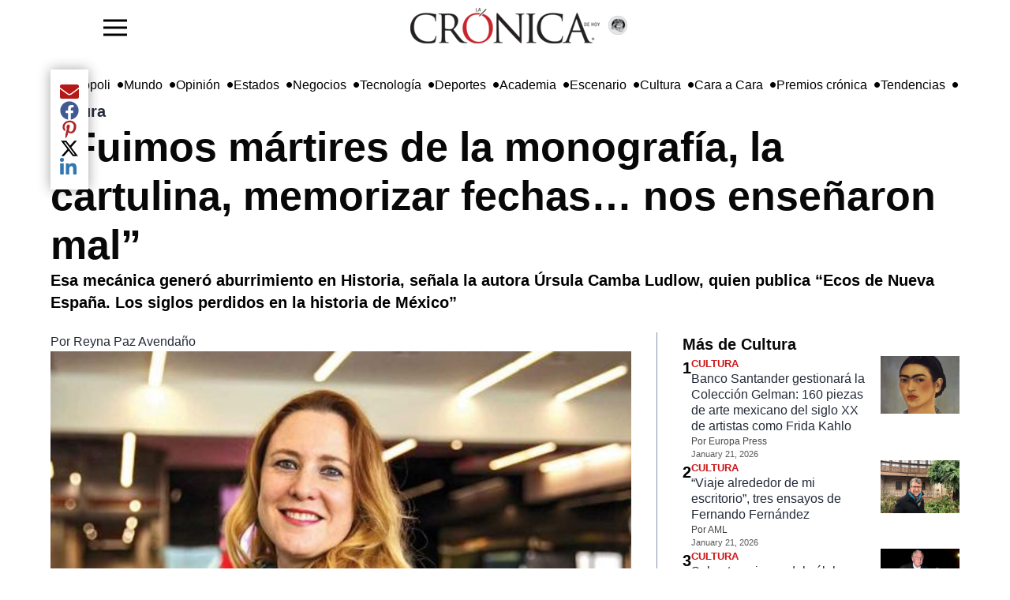

--- FILE ---
content_type: text/html; charset=utf-8
request_url: https://www.cronica.com.mx/cultura/martires-monografia-cartulina-memorizar-fechas-ensenaron-mal.html
body_size: 26363
content:
<!DOCTYPE html><html lang="es" dir="ltr"><head><meta name="viewport" content="width=device-width, initial-scale=1"/><link rel="icon" type="image/x-icon" href="/pf/resources/favicon.ico?d=217"/><meta property="og:image" content="https://lacronicadehoy-lacronicadehoy-prod.web.arc-cdn.net/resizer/v2//resizer/pnhlkSg-v2okfROuxRB8q2GLqKg=/arc-photo-lacronicadehoy/arc2-prod/public/XPOS4X2I42HEXHJIQCF7RTKKPE.jpg&amp;width=1200"/><meta name="twitter:image" content="https://lacronicadehoy-lacronicadehoy-prod.web.arc-cdn.net/resizer/v2//resizer/pnhlkSg-v2okfROuxRB8q2GLqKg=/arc-photo-lacronicadehoy/arc2-prod/public/XPOS4X2I42HEXHJIQCF7RTKKPE.jpg&amp;width=1200"/><title>“Fuimos mártires de la monografía, la cartulina, memorizar fechas… nos enseñaron mal” – La Crónica de Hoy</title><meta name="description" content="El libro &quot;Ecos de Nueva España&quot; por Úrsula Camba Ludlow ofrece una nueva perspectiva de la vida en la Nueva España. En lugar de enfocarse en fechas y héroes, el libro explora las condiciones de vida, usanzas y la organización social de la época. Camba Ludlow argumenta que la esclavitud, a pesar de ser indefendible, no era exclusiva de los esclavos. Se enfatiza que todos a bordo de los barcos, incluyendo virreyes, religiosos, y marineros, sufrían de hacinamiento, falta de agua y privacidad. El libro también destaca el papel de las mujeres en la Nueva España, incluyendo a las 28 virreinas que vivieron ahí. Camba Ludlow busca evitar un enfoque de &quot;adoctrinamiento dogmático&quot; para juzgar el pasado, y en su lugar, explicar el contexto en que sucedieron las cosas. La obra busca ser más lúdica para el lector y evitar fechas innecesarias.
"/><meta name="twitter:description" content="El libro &quot;Ecos de Nueva España&quot; por Úrsula Camba Ludlow ofrece una nueva perspectiva de la vida en la Nueva España. En lugar de enfocarse en fechas y héroes, el libro explora las condiciones de vida, usanzas y la organización social de la época. Camba Ludlow argumenta que la esclavitud, a pesar de ser indefendible, no era exclusiva de los esclavos. Se enfatiza que todos a bordo de los barcos, incluyendo virreyes, religiosos, y marineros, sufrían de hacinamiento, falta de agua y privacidad. El libro también destaca el papel de las mujeres en la Nueva España, incluyendo a las 28 virreinas que vivieron ahí. Camba Ludlow busca evitar un enfoque de &quot;adoctrinamiento dogmático&quot; para juzgar el pasado, y en su lugar, explicar el contexto en que sucedieron las cosas. La obra busca ser más lúdica para el lector y evitar fechas innecesarias.
"/><meta property="og:description" content="El libro &quot;Ecos de Nueva España&quot; por Úrsula Camba Ludlow ofrece una nueva perspectiva de la vida en la Nueva España. En lugar de enfocarse en fechas y héroes, el libro explora las condiciones de vida, usanzas y la organización social de la época. Camba Ludlow argumenta que la esclavitud, a pesar de ser indefendible, no era exclusiva de los esclavos. Se enfatiza que todos a bordo de los barcos, incluyendo virreyes, religiosos, y marineros, sufrían de hacinamiento, falta de agua y privacidad. El libro también destaca el papel de las mujeres en la Nueva España, incluyendo a las 28 virreinas que vivieron ahí. Camba Ludlow busca evitar un enfoque de &quot;adoctrinamiento dogmático&quot; para juzgar el pasado, y en su lugar, explicar el contexto en que sucedieron las cosas. La obra busca ser más lúdica para el lector y evitar fechas innecesarias.
"/><meta name="keywords" content="Virreinas en Nueva España,Ecos de Nueva España,Úrsula Camba Ludlow,Condiciones de vida en Nueva España,Usos y costumbres en Nueva España,Organización social en Nueva España,Cristóbal Colón,Esclavitud en la Nueva España,Historia de México,Libro de Historia"/><meta property="og:title" content="“Fuimos mártires de la monografía, la cartulina, memorizar fechas… nos enseñaron mal”"/><meta name="twitter:title" content="“Fuimos mártires de la monografía, la cartulina, memorizar fechas… nos enseñaron mal”"/><meta property="og:image" content="https://lacronicadehoy-lacronicadehoy-prod.web.arc-cdn.net/resizer/v2/XPOS4X2I42HEXHJIQCF7RTKKPE.jpg?smart=true&amp;auth=89689ce3885f9c82742b5c37ce517db28996c53d517b206c05b93afa6897e63b&amp;width=1200&amp;height=630"/><meta property="og:image:alt" content="La Dra. Ana María Polo es una abogada y personalidad de la televisión cubanoamericana."/><meta name="twitter:image" content="https://lacronicadehoy-lacronicadehoy-prod.web.arc-cdn.net/resizer/v2/XPOS4X2I42HEXHJIQCF7RTKKPE.jpg?smart=true&amp;auth=89689ce3885f9c82742b5c37ce517db28996c53d517b206c05b93afa6897e63b&amp;width=1200&amp;height=630"/><meta name="twitter:image:alt" content="La Dra. Ana María Polo es una abogada y personalidad de la televisión cubanoamericana."/><meta property="og:type" content="article"/><meta name="robots" content="noarchive"/><meta property="og:site_name" content="La Crónica de Hoy"/><meta property="og:url" content="https://www.cronica.com.mx//cultura/martires-monografia-cartulina-memorizar-fechas-ensenaron-mal.html"/><meta name="twitter:site" content="@LaCronicaDeHoy"/><meta name="twitter:card" content="summary_large_image"/><link rel="canonical" href="https://www.cronica.com.mx/cultura/martires-monografia-cartulina-memorizar-fechas-ensenaron-mal.html"/><link id="fusion-template-styles" rel="stylesheet" type="text/css" href="/pf/dist/components/combinations/default.css?d=217&amp;mxId=00000000"/><link id="fusion-siteStyles-styles" rel="stylesheet" type="text/css" href="/pf/dist/css/lacronicadehoy.css?d=217&amp;mxId=00000000"/><style data-styled="" data-styled-version="5.3.11">.lbFwA-d{height:auto;width:auto;padding:8px 0;display:block;object-fit:contain;max-height:64px;}/*!sc*/
data-styled.g30[id="navbar-blockstyles__StyledNavbarLogo-sc-1gmua1w-0"]{content:"lbFwA-d,"}/*!sc*/
.iWZmKi{position:absolute;right:calc(50% - 155px);}/*!sc*/
data-styled.g31[id="navbar-blockstyles__StyledFeaturedPage-sc-1gmua1w-1"]{content:"iWZmKi,"}/*!sc*/
</style><script type="application/javascript" id="polyfill-script">if(!Array.prototype.includes||!(window.Object && window.Object.assign)||!window.Promise||!window.Symbol||!window.fetch){document.write('<script type="application/javascript" src="/pf/dist/engine/polyfill.js?d=217&mxId=00000000" defer=""><\/script>')}</script><script id="fusion-engine-react-script" type="application/javascript" src="/pf/dist/engine/react.js?d=217&amp;mxId=00000000" defer=""></script><script id="fusion-engine-combinations-script" type="application/javascript" src="/pf/dist/components/combinations/default.js?d=217&amp;mxId=00000000" defer=""></script><style>body { writing-mode: horizontal-tb; }</style><script async="" src="https://cdnjs.cloudflare.com/polyfill/v3/polyfill.min.js?features=IntersectionObserver%2CElement.prototype.prepend%2CElement.prototype.remove%2CArray.prototype.find%2CArray.prototype.includes"></script><script data-integration="inlineScripts">
    (function(w,d,s,l,i){
      w[l]=w[l]||[];w[l].push({'gtm.start': new Date().getTime(),event:'gtm.js'});
      var f=d.getElementsByTagName(s)[0],
      j=d.createElement(s),dl=l!='dataLayer'?'&l='+l:'';j.async=true;j.src=
      'https://www.googletagmanager.com/gtm.js?id='+i+dl;f.parentNode.insertBefore(j,f);
    })(window,document,'script','dataLayer','GTM-5ZKQQBW4');;window.isIE = !!window.MSInputMethodContext && !!document.documentMode;</script><script async="" data-integration="nativo-ad" src="https://s.ntv.io/serve/load.js"></script><script>
							!function(){
								"use strict";function e(e){var t=!(arguments.length>1&&void 0!==arguments[1])||arguments[1],c=document.createElement("script");c.src=e,t?c.type="module":(c.async=!0,c.type="text/javascript",c.setAttribute("nomodule",""));var n=document.getElementsByTagName("script")[0];n.parentNode.insertBefore(c,n)}!function(t,c){!function(t,c,n){var a,o,r;n.accountId=c,null!==(a=t.marfeel)&&void 0!==a||(t.marfeel={}),null!==(o=(r=t.marfeel).cmd)&&void 0!==o||(r.cmd=[]),t.marfeel.config=n;var i="https://sdk.mrf.io/statics";e("".concat(i,"/marfeel-sdk.js?id=").concat(c),!0),e("".concat(i,"/marfeel-sdk.es5.js?id=").concat(c),!1)}(t,c,arguments.length>2&&void 0!==arguments[2]?arguments[2]:{})}(window,8285,{} /* Config */)
							}();
						</script><script type="application/ld+json">{"@context":"https://schema.org","@type":"NewsArticle","headline":"“Fuimos mártires de la monografía, la cartulina, memorizar fechas… nos enseñaron mal”","image":["https://cloudfront-us-east-1.images.arcpublishing.com/lacronicadehoy/XPOS4X2I42HEXHJIQCF7RTKKPE.jpg"],"datePublished":"2024-10-10T21:00:41.546Z","dateModified":"2024-10-03T22:55:07Z","articleSection":"Cultura","author":{"@type":"Person","name":"Reyna Paz Avendaño"},"publisher":{"@type":"Organization","name":"lacronicadehoy","logo":{"@type":"ImageObject","url":"https://cloudfront-us-east-1.images.arcpublishing.com/lacronicadehoy/GRGNUGUO4VBNXKO5JWRYU2QRYU.webp"}},"description":"Esa mecánica generó aburrimiento en Historia, señala la autora Úrsula Camba Ludlow, quien publica “Ecos de Nueva España. Los siglos perdidos en la historia de México”","mainEntityOfPage":{"@type":"WebPage","@id":"https://www.cronica.com.mx/cultura/martires-monografia-cartulina-memorizar-fechas-ensenaron-mal.html"}}</script><meta name="robots" content="index, follow, max-image-preview:large"/>
<script>(window.BOOMR_mq=window.BOOMR_mq||[]).push(["addVar",{"rua.upush":"false","rua.cpush":"false","rua.upre":"false","rua.cpre":"false","rua.uprl":"false","rua.cprl":"false","rua.cprf":"false","rua.trans":"","rua.cook":"false","rua.ims":"false","rua.ufprl":"false","rua.cfprl":"false","rua.isuxp":"false","rua.texp":"norulematch","rua.ceh":"false","rua.ueh":"false","rua.ieh.st":"0"}]);</script>
                              <script>!function(e){var n="https://s.go-mpulse.net/boomerang/";if("False"=="True")e.BOOMR_config=e.BOOMR_config||{},e.BOOMR_config.PageParams=e.BOOMR_config.PageParams||{},e.BOOMR_config.PageParams.pci=!0,n="https://s2.go-mpulse.net/boomerang/";if(window.BOOMR_API_key="LQBG5-DP9RV-CL8ZN-ZEEKW-G9E54",function(){function e(){if(!o){var e=document.createElement("script");e.id="boomr-scr-as",e.src=window.BOOMR.url,e.async=!0,i.parentNode.appendChild(e),o=!0}}function t(e){o=!0;var n,t,a,r,d=document,O=window;if(window.BOOMR.snippetMethod=e?"if":"i",t=function(e,n){var t=d.createElement("script");t.id=n||"boomr-if-as",t.src=window.BOOMR.url,BOOMR_lstart=(new Date).getTime(),e=e||d.body,e.appendChild(t)},!window.addEventListener&&window.attachEvent&&navigator.userAgent.match(/MSIE [67]\./))return window.BOOMR.snippetMethod="s",void t(i.parentNode,"boomr-async");a=document.createElement("IFRAME"),a.src="about:blank",a.title="",a.role="presentation",a.loading="eager",r=(a.frameElement||a).style,r.width=0,r.height=0,r.border=0,r.display="none",i.parentNode.appendChild(a);try{O=a.contentWindow,d=O.document.open()}catch(_){n=document.domain,a.src="javascript:var d=document.open();d.domain='"+n+"';void(0);",O=a.contentWindow,d=O.document.open()}if(n)d._boomrl=function(){this.domain=n,t()},d.write("<bo"+"dy onload='document._boomrl();'>");else if(O._boomrl=function(){t()},O.addEventListener)O.addEventListener("load",O._boomrl,!1);else if(O.attachEvent)O.attachEvent("onload",O._boomrl);d.close()}function a(e){window.BOOMR_onload=e&&e.timeStamp||(new Date).getTime()}if(!window.BOOMR||!window.BOOMR.version&&!window.BOOMR.snippetExecuted){window.BOOMR=window.BOOMR||{},window.BOOMR.snippetStart=(new Date).getTime(),window.BOOMR.snippetExecuted=!0,window.BOOMR.snippetVersion=12,window.BOOMR.url=n+"LQBG5-DP9RV-CL8ZN-ZEEKW-G9E54";var i=document.currentScript||document.getElementsByTagName("script")[0],o=!1,r=document.createElement("link");if(r.relList&&"function"==typeof r.relList.supports&&r.relList.supports("preload")&&"as"in r)window.BOOMR.snippetMethod="p",r.href=window.BOOMR.url,r.rel="preload",r.as="script",r.addEventListener("load",e),r.addEventListener("error",function(){t(!0)}),setTimeout(function(){if(!o)t(!0)},3e3),BOOMR_lstart=(new Date).getTime(),i.parentNode.appendChild(r);else t(!1);if(window.addEventListener)window.addEventListener("load",a,!1);else if(window.attachEvent)window.attachEvent("onload",a)}}(),"".length>0)if(e&&"performance"in e&&e.performance&&"function"==typeof e.performance.setResourceTimingBufferSize)e.performance.setResourceTimingBufferSize();!function(){if(BOOMR=e.BOOMR||{},BOOMR.plugins=BOOMR.plugins||{},!BOOMR.plugins.AK){var n=""=="true"?1:0,t="",a="clp43wyxzcojo2lq6sia-f-71b0fa290-clientnsv4-s.akamaihd.net",i="false"=="true"?2:1,o={"ak.v":"39","ak.cp":"1667700","ak.ai":parseInt("1075911",10),"ak.ol":"0","ak.cr":9,"ak.ipv":4,"ak.proto":"h2","ak.rid":"5f9baf13","ak.r":44268,"ak.a2":n,"ak.m":"dscb","ak.n":"ff","ak.bpcip":"18.223.205.0","ak.cport":43338,"ak.gh":"23.192.164.132","ak.quicv":"","ak.tlsv":"tls1.3","ak.0rtt":"","ak.0rtt.ed":"","ak.csrc":"-","ak.acc":"","ak.t":"1769010320","ak.ak":"hOBiQwZUYzCg5VSAfCLimQ==VG14LYXimlCVZlBJTcxOMPzLz63rblknX/hOJdfIa5ohPVdzZfL811ExNZvTa+OIrEgYk4NlpC4E1KYGA8aLwDWvKdgVKBR2DJ/yqri6we6sIi2a6rzfZIjxfWgY4tDQgt+DUw+37HcA+ftOf6AncKo2lPtD8v203aOdOTz+oT1WZ519PV2erWavI9HgPcTVp6WGrz/VlnwLqDiy7V5cY1jZEqs4T9xm7E81RZpkC05FY8aHY1bdgqAH/H924yXCGhY46tVpZGUekg9UEo69rI5KfFRcaY9eRLJmLlmfdxk8XyUcECgOH2wuzGXwlVAIogPEf9bWpZU7sNllStRIcr0/cvlNviR6BwdrjVLRU+n2HStqmD+vRaKQFSmik1Z5MzhW55oHLNahfvzxM8RDOOQWh3qf0I4tcoEStUi1vHE=","ak.pv":"4","ak.dpoabenc":"","ak.tf":i};if(""!==t)o["ak.ruds"]=t;var r={i:!1,av:function(n){var t="http.initiator";if(n&&(!n[t]||"spa_hard"===n[t]))o["ak.feo"]=void 0!==e.aFeoApplied?1:0,BOOMR.addVar(o)},rv:function(){var e=["ak.bpcip","ak.cport","ak.cr","ak.csrc","ak.gh","ak.ipv","ak.m","ak.n","ak.ol","ak.proto","ak.quicv","ak.tlsv","ak.0rtt","ak.0rtt.ed","ak.r","ak.acc","ak.t","ak.tf"];BOOMR.removeVar(e)}};BOOMR.plugins.AK={akVars:o,akDNSPreFetchDomain:a,init:function(){if(!r.i){var e=BOOMR.subscribe;e("before_beacon",r.av,null,null),e("onbeacon",r.rv,null,null),r.i=!0}return this},is_complete:function(){return!0}}}}()}(window);</script></head><body><noscript><iframe title="gtm" src="https://www.googletagmanager.com/ns.html?id=GTM-5ZKQQBW4" height="0" width="0" style="display:none;visibility:hidden"></iframe></noscript><script>
           var _comscore = _comscore || [];
          _comscore.push({
            c1: "2", c2: "6906559",
            options: {
              enableFirstPartyCookie: true,
              bypassUserConsentRequirementFor1PCookie: true
            }
          });
          (function () {
            var s = document.createElement("script"), el = document.getElementsByTagName("script")[0]; s.async = true;
            s.src = "https://sb.scorecardresearch.com/cs/6906559/beacon.js";
            el.parentNode.insertBefore(s, el);
          })();
          </script><noscript><img src="https://sb.scorecardresearch.com/p?c1=2&c2=6906559&cv=4.4.0&cj=1" ></noscript><div id="fusion-app" class="c-stack b-application" data-style-direction="vertical" data-style-justification="start" data-style-alignment="unset" data-style-inline="false" data-style-wrap="nowrap"><div class="b-right-rail"><header class="c-stack b-right-rail__navigation" data-style-direction="vertical" data-style-justification="start" data-style-alignment="unset" data-style-inline="false" data-style-wrap="nowrap"><div data-fusion-lazy-id="f0fCcaKlguOf16L"><nav class="nav-la-cronica" role="navigation" aria-label="Main navigation" style="height:64px"><div class="container-menu"><button id="sidebarToggle" class="btn-menu"><img width="30" height="30" src="https://img.icons8.com/ios-filled/50/menu--v1.png" alt="La Cronica de hoy - menu" loading="lazy"/></button><div class="backdrop-sidebar-la-cronica "></div><div id="sidebar" class="sidebar-la-cronica "><div class="container-logo-sidebar-la-cronica"><img src="https://www.cronica.com.mx/resizer/v2/GRGNUGUO4VBNXKO5JWRYU2QRYU.webp?auth=2935e643083b289302b8ab56e7e37bed99252587d8a1c194e35e77ce0e800365&amp;width=240" srcSet="
            https://www.cronica.com.mx/resizer/v2/GRGNUGUO4VBNXKO5JWRYU2QRYU.webp?auth=2935e643083b289302b8ab56e7e37bed99252587d8a1c194e35e77ce0e800365&amp;width=240 240w,
            https://www.cronica.com.mx/resizer/v2/GRGNUGUO4VBNXKO5JWRYU2QRYU.webp?auth=2935e643083b289302b8ab56e7e37bed99252587d8a1c194e35e77ce0e800365&amp;width=480 480w,
            https://www.cronica.com.mx/resizer/v2/GRGNUGUO4VBNXKO5JWRYU2QRYU.webp?auth=2935e643083b289302b8ab56e7e37bed99252587d8a1c194e35e77ce0e800365&amp;width=720 720w
         " sizes="(max-width: 240px) 100vw, 240px" alt="Logo La Crónica de Hoy México" data-chromatic="ignore" width="240" height="auto" class="navbar-blockstyles__StyledNavbarLogo-sc-1gmua1w-0 lbFwA-d"/><a href="/opinion" class="navbar-blockstyles__StyledFeaturedPage-sc-1gmua1w-1 iWZmKi featured-page-a-href-nav-la-cronica"><img width="24" height="24" class="icon-featured-page" src="https://lacronicadehoy-lacronicadehoy-prod.web.arc-cdn.net/resizer/v2/https%3A%2F%2Fauthor-service-images-prod-us-east-1.publishing.aws.arc.pub%2Flacronicadehoy%2Fee996352-4e79-4205-96a9-9b0909b56ab1.png?auth=f3f6d3ba5fc787ab7bb17c47dd7005ca93b9032219d65a6939f986be6a8922ad&amp;width=100" alt="La Crónica de hoy - Opinión"/></a></div><div class="container-links-la-cronica"><a class="nav-link-la-cronica" href="/nacional">Nacional</a><a class="nav-link-la-cronica" href="/metropoli">Metrópoli</a><a class="nav-link-la-cronica" href="/mundo">Mundo</a><a class="nav-link-la-cronica" href="/opinion">Opinión</a><a class="nav-link-la-cronica" href="/estados">Estados</a><a class="nav-link-la-cronica" href="/negocios">Negocios</a><a class="nav-link-la-cronica" href="/tecnologia">Tecnología</a><a class="nav-link-la-cronica" href="/deportes">Deportes</a><a class="nav-link-la-cronica" href="/academia">Academia</a><a class="nav-link-la-cronica" href="/escenario">Escenario</a><a class="nav-link-la-cronica" href="/cultura">Cultura</a><a class="nav-link-la-cronica" href="/cara-a-cara">Cara a Cara</a><a class="nav-link-la-cronica" href="/premios-cronica">Premios crónica</a><a class="nav-link-la-cronica" href="/tendencias">Tendencias</a><a class="nav-link-la-cronica" href="/busqueda"><svg fill="currentColor" width="1em" height="1em" viewBox="0 0 488.4 488.4" xmlns="http://www.w3.org/2000/svg" aria-hidden="true" focusable="false"><path d="M0,203.25c0,112.1,91.2,203.2,203.2,203.2c51.6,0,98.8-19.4,134.7-51.2l129.5,129.5c2.4,2.4,5.5,3.6,8.7,3.6 s6.3-1.2,8.7-3.6c4.8-4.8,4.8-12.5,0-17.3l-129.6-129.5c31.8-35.9,51.2-83,51.2-134.7c0-112.1-91.2-203.2-203.2-203.2 S0,91.15,0,203.25z M381.9,203.25c0,98.5-80.2,178.7-178.7,178.7s-178.7-80.2-178.7-178.7s80.2-178.7,178.7-178.7 S381.9,104.65,381.9,203.25z"></path></svg>Búsqueda</a></div></div></div><div class="logo-container" style="height:100%;display:flex;align-items:center;flex-direction:row;gap:5px"><a href="/"><img src="https://www.cronica.com.mx/resizer/v2/GRGNUGUO4VBNXKO5JWRYU2QRYU.webp?auth=2935e643083b289302b8ab56e7e37bed99252587d8a1c194e35e77ce0e800365&amp;width=240" srcSet="
            https://www.cronica.com.mx/resizer/v2/GRGNUGUO4VBNXKO5JWRYU2QRYU.webp?auth=2935e643083b289302b8ab56e7e37bed99252587d8a1c194e35e77ce0e800365&amp;width=240 240w,
            https://www.cronica.com.mx/resizer/v2/GRGNUGUO4VBNXKO5JWRYU2QRYU.webp?auth=2935e643083b289302b8ab56e7e37bed99252587d8a1c194e35e77ce0e800365&amp;width=480 480w,
            https://www.cronica.com.mx/resizer/v2/GRGNUGUO4VBNXKO5JWRYU2QRYU.webp?auth=2935e643083b289302b8ab56e7e37bed99252587d8a1c194e35e77ce0e800365&amp;width=720 720w
         " sizes="(max-width: 240px) 100vw, 240px" alt="Logo La Crónica de Hoy México" data-chromatic="ignore" width="240" height="auto" class="navbar-blockstyles__StyledNavbarLogo-sc-1gmua1w-0 lbFwA-d"/></a><a href="/opinion" class="navbar-blockstyles__StyledFeaturedPage-sc-1gmua1w-1 iWZmKi featured-page-a-href-nav-la-cronica"><img width="24" height="24" class="icon-featured-page" src="https://lacronicadehoy-lacronicadehoy-prod.web.arc-cdn.net/resizer/v2/https%3A%2F%2Fauthor-service-images-prod-us-east-1.publishing.aws.arc.pub%2Flacronicadehoy%2Fee996352-4e79-4205-96a9-9b0909b56ab1.png?auth=f3f6d3ba5fc787ab7bb17c47dd7005ca93b9032219d65a6939f986be6a8922ad&amp;width=100" alt="La Crónica de hoy - Opinión"/></a></div><div class="social-container"></div></nav></div><div data-fusion-collection="features" data-fusion-type="time-block/timeBlock"></div><div data-fusion-lazy-id="f0fkCsLAguOf16f"><button id="sidebarToggle" class="btn-menu d-none"><img width="30" height="30" src="https://img.icons8.com/ios-filled/50/menu--v1.png" alt="La Cronica de hoy - menu" loading="lazy"/></button><div class="backdrop-sidebar-la-cronica "></div><div id="sidebar" class="sidebar-la-cronica "><div class="container-logo-sidebar-la-cronica"><a title="Logo La Crónica de Hoy México" class="c-link b-header-nav-chain main-logo-centered__logo b-header-nav-chain main-logo-centered__logo--center nav-logo-show " href="/"><img src="https://www.cronica.com.mx/resizer/v2/GRGNUGUO4VBNXKO5JWRYU2QRYU.webp?auth=2935e643083b289302b8ab56e7e37bed99252587d8a1c194e35e77ce0e800365" srcSet="
						https://www.cronica.com.mx/resizer/v2/GRGNUGUO4VBNXKO5JWRYU2QRYU.webp?auth=2935e643083b289302b8ab56e7e37bed99252587d8a1c194e35e77ce0e800365 240w,
						https://www.cronica.com.mx/resizer/v2/GRGNUGUO4VBNXKO5JWRYU2QRYU.webp?auth=2935e643083b289302b8ab56e7e37bed99252587d8a1c194e35e77ce0e800365 480w,
						https://www.cronica.com.mx/resizer/v2/GRGNUGUO4VBNXKO5JWRYU2QRYU.webp?auth=2935e643083b289302b8ab56e7e37bed99252587d8a1c194e35e77ce0e800365 720w
					" sizes="(max-width: 240px) 100vw, 240px" alt="Logo La Crónica de Hoy México" data-chromatic="ignore" loading="lazy" width="240" height="45"/></a></div><div class="container-links-la-cronica"><a class="nav-link-la-cronica" href="/nacional">Nacional</a><a class="nav-link-la-cronica" href="/metropoli">Metrópoli</a><a class="nav-link-la-cronica" href="/mundo">Mundo</a><a class="nav-link-la-cronica" href="/opinion">Opinión</a><a class="nav-link-la-cronica" href="/estados">Estados</a><a class="nav-link-la-cronica" href="/negocios">Negocios</a><a class="nav-link-la-cronica" href="/tecnologia">Tecnología</a><a class="nav-link-la-cronica" href="/deportes">Deportes</a><a class="nav-link-la-cronica" href="/academia">Academia</a><a class="nav-link-la-cronica" href="/escenario">Escenario</a><a class="nav-link-la-cronica" href="/cultura">Cultura</a><a class="nav-link-la-cronica" href="/cara-a-cara">Cara a Cara</a><a class="nav-link-la-cronica" href="/premios-cronica">Premios crónica</a><a class="nav-link-la-cronica" href="/tendencias">Tendencias</a><a class="nav-link-la-cronica" href="/busqueda"><svg fill="currentColor" width="1em" height="1em" viewBox="0 0 488.4 488.4" xmlns="http://www.w3.org/2000/svg" aria-hidden="true" focusable="false"><path d="M0,203.25c0,112.1,91.2,203.2,203.2,203.2c51.6,0,98.8-19.4,134.7-51.2l129.5,129.5c2.4,2.4,5.5,3.6,8.7,3.6 s6.3-1.2,8.7-3.6c4.8-4.8,4.8-12.5,0-17.3l-129.6-129.5c31.8-35.9,51.2-83,51.2-134.7c0-112.1-91.2-203.2-203.2-203.2 S0,91.15,0,203.25z M381.9,203.25c0,98.5-80.2,178.7-178.7,178.7s-178.7-80.2-178.7-178.7s80.2-178.7,178.7-178.7 S381.9,104.65,381.9,203.25z"></path></svg>Búsqueda</a></div></div><div class="bottom-menu-la-cronica"><div class="item-bottom-menu-la-cronica"><label for="sidebarToggle" class="item-bottom-menu-la-cronica"><img width="30" height="30" src="https://img.icons8.com/ios-filled/50/menu--v1.png" alt="La Cronica de hoy - menu" loading="lazy"/></label></div><a class="nav-link-lacronica" href="/nacional">Nacional</a><a class="nav-link-lacronica" href="/metropoli">Metrópoli</a><a class="nav-link-lacronica" href="/mundo">Mundo</a><a class="nav-link-lacronica" href="/opinion">Opinión</a><a class="nav-link-lacronica" href="/estados">Estados</a><a class="nav-link-lacronica" href="/negocios">Negocios</a><a class="nav-link-lacronica" href="/tecnologia">Tecnología</a><a class="nav-link-lacronica" href="/deportes">Deportes</a><a class="nav-link-lacronica" href="/academia">Academia</a><a class="nav-link-lacronica" href="/escenario">Escenario</a><a class="nav-link-lacronica" href="/cultura">Cultura</a><a class="nav-link-lacronica" href="/cara-a-cara">Cara a Cara</a><a class="nav-link-lacronica" href="/premios-cronica">Premios crónica</a><a class="nav-link-lacronica" href="/tendencias">Tendencias</a><a class="nav-link-lacronica" href="/busqueda"><svg fill="currentColor" width="1em" height="1em" viewBox="0 0 488.4 488.4" xmlns="http://www.w3.org/2000/svg" aria-hidden="true" focusable="false"><path d="M0,203.25c0,112.1,91.2,203.2,203.2,203.2c51.6,0,98.8-19.4,134.7-51.2l129.5,129.5c2.4,2.4,5.5,3.6,8.7,3.6 s6.3-1.2,8.7-3.6c4.8-4.8,4.8-12.5,0-17.3l-129.6-129.5c31.8-35.9,51.2-83,51.2-134.7c0-112.1-91.2-203.2-203.2-203.2 S0,91.15,0,203.25z M381.9,203.25c0,98.5-80.2,178.7-178.7,178.7s-178.7-80.2-178.7-178.7s80.2-178.7,178.7-178.7 S381.9,104.65,381.9,203.25z"></path></svg>Búsqueda</a></div></div></header><section role="main" tabindex="-1" class="b-right-rail__main"><div class="c-stack b-right-rail__full-width-1" data-style-direction="vertical" data-style-justification="start" data-style-alignment="unset" data-style-inline="false" data-style-wrap="nowrap"><div style="display:none" id="f0fQ0PKsAV3D3U1" data-fusion-collection="features" data-fusion-type="links-bar/links-bar" data-fusion-name="Links bar - La Crónica" data-fusion-message="Could not render component [features:links-bar/links-bar]"></div><div data-fusion-collection="features" data-fusion-type="platform-buttons/platform-buttons"></div><div id="fusion-static-enter:html-block-f0fqzSM8IDql2jm" style="display:none" data-fusion-component="html-block-f0fqzSM8IDql2jm"></div><div><style>
  /* Mobile-only ad container with fallback dimensions */
  #div-gpt-ad-1636676385248-0 {
    display: flex;
    justify-content: center;
    align-items: center;
    width: 100%;
    min-width: 300px; /* Minimum width for mobile */
    max-width: 320px; /* Maximum width for mobile devices */
    min-height: 50px; /* Minimum height */
    max-height: 90px; /* Maximum height for mobile */
    overflow: hidden;
    margin: 0 auto;
    background-color: #f5f5f5; /* Optional background color for visibility */
  }

  /* Hide on screens larger than 768px */
  @media screen and (min-width: 769px) {
    #div-gpt-ad-1636676385248-0 {
      display: none;
    }
  }

  /* Responsive iframe styling */
  #div-gpt-ad-1636676385248-0 iframe {
    width: 100%;
    height: 100%;
  }

  /* Media query for mobile screens */
  @media screen and (max-width: 768px) {
    #div-gpt-ad-1636676385248-0 {
      width: 100%;
      max-width: 320px; /* Restricts width to mobile-friendly size */
      aspect-ratio: 320 / 50; /* Maintains aspect ratio for mobile */
    }
  }
</style>

<div style="width: 100%;">
  <script async src="https://securepubads.g.doubleclick.net/tag/js/gpt.js"></script>
  <script>
    window.googletag = window.googletag || {cmd: []};
    googletag.cmd.push(function() {
      googletag.defineSlot('/21828061753/Nota/top_mobile', [[300, 50], [970, 90], [728, 90], [320, 50]], 'div-gpt-ad-1636676385248-0').addService(googletag.pubads());
      googletag.pubads().enableSingleRequest();
      googletag.pubads().collapseEmptyDivs(true); // Collapses empty divs if no ad is served
      googletag.enableServices();
    });
  </script>
  <!-- /21828061753/Nota/top_mobile -->
  <div id='div-gpt-ad-1636676385248-0'>
    <script>
      googletag.cmd.push(function() { googletag.display('div-gpt-ad-1636676385248-0'); });
    </script>
  </div>
</div>
</div><div id="fusion-static-exit:html-block-f0fqzSM8IDql2jm" style="display:none" data-fusion-component="html-block-f0fqzSM8IDql2jm"></div><div id="fusion-static-enter:html-block-f0fK83UfyM6I2bx" style="display:none" data-fusion-component="html-block-f0fK83UfyM6I2bx"></div><div><style>
  /* Desktop-only ad container with fallback dimensions */
  #div-gpt-ad-1636676386277-0 {
    display: flex;
    justify-content: center;
    align-items: center;
    width: 100%;
    min-width: 300px; /* Minimum width for fallback */
    max-width: 970px; /* Maximum width for larger screens */
    min-height: 50px; /* Minimum height for fallback */
    max-height: 250px; /* Maximum height for larger ads */
    overflow: hidden;
    margin: 0 auto;
    background-color: #f5f5f5; /* Optional background color for visibility */
  }

  /* Hide on screens smaller than 769px */
  @media screen and (max-width: 768px) {
    #div-gpt-ad-1636676386277-0 {
      display: none;
    }
  }
</style>

<div style="width: 100%;">
  <script async src="https://securepubads.g.doubleclick.net/tag/js/gpt.js"></script>
  <script>
    window.googletag = window.googletag || {cmd: []};
    googletag.cmd.push(function() {
      googletag.defineSlot('/21828061753/Nota/leaderboard_1', [[300, 100], [320, 100], [728, 90], [300, 50], [970, 250], [320, 50], [468, 60], [970, 90]], 'div-gpt-ad-1636676386277-0').addService(googletag.pubads());
      googletag.pubads().enableSingleRequest();
      googletag.pubads().collapseEmptyDivs(true); // Collapses empty divs if no ad loads
      googletag.enableServices();
    });
  </script>
  <!-- /21828061753/Nota/leaderboard_1 -->
  <div id='div-gpt-ad-1636676386277-0'>
    <script>
      googletag.cmd.push(function() { googletag.display('div-gpt-ad-1636676386277-0'); });
    </script>
  </div>
</div>
</div><div id="fusion-static-exit:html-block-f0fK83UfyM6I2bx" style="display:none" data-fusion-component="html-block-f0fK83UfyM6I2bx"></div><a class="c-overline b-overline" href="/cultura/">Cultura</a><h1 class="b-headline">“Fuimos mártires de la monografía, la cartulina, memorizar fechas… nos enseñaron mal”</h1><h2 class="c-heading b-subheadline">Esa mecánica generó aburrimiento en Historia, señala la autora Úrsula Camba Ludlow, quien publica “Ecos de Nueva España. Los siglos perdidos en la historia de México”</h2><div class="c-stack b-share-bar" data-style-direction="vertical" data-style-justification="center" data-style-alignment="center" data-style-inline="false" data-style-wrap="nowrap"><button aria-label="Compartir el artículo actual mediante Email" class="c-button c-button--medium c-button--default" type="button"><span><svg class="c-icon b-share-bar__email" width="22" height="22" xmlns="http://www.w3.org/2000/svg" viewBox="0 0 512 512" fill="currentColor" aria-hidden="true" focusable="false"><path d="M502.3 190.8c3.9-3.1 9.7-.2 9.7 4.7V400c0 26.5-21.5 48-48 48H48c-26.5 0-48-21.5-48-48V195.6c0-5 5.7-7.8 9.7-4.7 22.4 17.4 52.1 39.5 154.1 113.6 21.1 15.4 56.7 47.8 92.2 47.6 35.7.3 72-32.8 92.3-47.6 102-74.1 131.6-96.3 154-113.7zM256 320c23.2.4 56.6-29.2 73.4-41.4 132.7-96.3 142.8-104.7 173.4-128.7 5.8-4.5 9.2-11.5 9.2-18.9v-19c0-26.5-21.5-48-48-48H48C21.5 64 0 85.5 0 112v19c0 7.4 3.4 14.3 9.2 18.9 30.6 23.9 40.7 32.4 173.4 128.7 16.8 12.2 50.2 41.8 73.4 41.4z"></path></svg></span></button><button aria-label="Compartir el artículo actual mediante Facebook" class="c-button c-button--medium c-button--default" type="button"><span><svg class="c-icon b-share-bar__facebook" width="22" height="22" xmlns="http://www.w3.org/2000/svg" viewBox="0 0 512 512" fill="currentColor" aria-hidden="true" focusable="false"><path d="M504 256C504 119 393 8 256 8S8 119 8 256c0 123.78 90.69 226.38 209.25 245V327.69h-63V256h63v-54.64c0-62.15 37-96.48 93.67-96.48 27.14 0 55.52 4.84 55.52 4.84v61h-31.28c-30.8 0-40.41 19.12-40.41 38.73V256h68.78l-11 71.69h-57.78V501C413.31 482.38 504 379.78 504 256z"></path></svg></span></button><button aria-label="Compartir el artículo actual mediante Pinterest" class="c-button c-button--medium c-button--default" type="button"><span><svg class="c-icon b-share-bar__pinterest" width="22" height="22" xmlns="http://www.w3.org/2000/svg" viewBox="0 0 512 512" fill="currentColor" aria-hidden="true" focusable="false"><path d="M267.234 16C168.54 16 71 81.7962 71 188.282C71 256.002 109.093 294.479 132.179 294.479C141.702 294.479 147.185 267.93 147.185 260.427C147.185 251.481 124.387 232.435 124.387 195.208C124.387 117.869 183.257 63.0385 259.442 63.0385C324.95 63.0385 373.431 100.265 373.431 168.659C373.431 219.737 352.942 315.546 286.569 315.546C262.617 315.546 242.128 298.231 242.128 273.413C242.128 237.052 267.523 201.845 267.523 164.33C267.523 100.65 177.197 112.193 177.197 189.148C177.197 205.308 179.217 223.2 186.432 237.918C173.157 295.056 146.031 380.187 146.031 439.058C146.031 457.238 148.628 475.13 150.359 493.311C153.63 496.966 151.995 496.581 156.997 494.754C205.478 428.38 203.747 415.394 225.679 328.532C237.51 351.041 268.1 363.161 292.341 363.161C394.498 363.161 440.382 263.601 440.382 173.853C440.382 78.3332 357.848 16 267.234 16Z"></path></svg></span></button><button aria-label="Compartir el artículo actual mediante Twitter" class="c-button c-button--medium c-button--default" type="button"><span><svg class="c-icon b-share-bar__twitter" width="22" height="22" xmlns="http://www.w3.org/2000/svg" viewBox="0 0 512 512" fill="currentColor" aria-hidden="true" focusable="false"><path d="M389.2 48h70.6L305.6 224.2 487 464H345L233.7 318.6 106.5 464H35.8L200.7 275.5 26.8 48H172.4L272.9 180.9 389.2 48zM364.4 421.8h39.1L151.1 88h-42L364.4 421.8z"></path></svg></span></button><button aria-label="Compartir el artículo actual mediante LinkedIn" class="c-button c-button--medium c-button--default" type="button"><span><svg class="c-icon b-share-bar__linkedin" width="22" height="22" xmlns="http://www.w3.org/2000/svg" viewBox="0 0 512 512" fill="currentColor" aria-hidden="true" focusable="false"><path d="M100.28 448H7.4V148.9h92.88zM53.79 108.1C24.09 108.1 0 83.5 0 53.8a53.79 53.79 0 0 1 107.58 0c0 29.7-24.1 54.3-53.79 54.3zM447.9 448h-92.68V302.4c0-34.7-.7-79.2-48.29-79.2-48.29 0-55.69 37.7-55.69 76.7V448h-92.78V148.9h89.08v40.8h1.3c12.4-23.5 42.69-48.3 87.88-48.3 94 0 111.28 61.9 111.28 142.3V448z"></path></svg></span></button></div></div><div class="c-grid b-right-rail__rail-container"><div class="c-stack b-right-rail__main-interior-item" data-style-direction="vertical" data-style-justification="start" data-style-alignment="unset" data-style-inline="false" data-style-wrap="nowrap"><div class="c-attribution b-byline"><span class="b-byline__by">Por</span> <span class="b-byline__names">Reyna Paz Avendaño</span></div><time as="time" class="c-date b-date" dateTime="2022-07-18T20:24:17Z">julio 18, 2022 at 3:24p.m. GMT-5</time><article class="b-article-body"><figure class="c-media-item b-article-body__image"><img data-chromatic="ignore" alt="La Dra. Ana María Polo es una abogada y personalidad de la televisión cubanoamericana." class="c-image" loading="lazy" src="https://lacronicadehoy-lacronicadehoy-prod.web.arc-cdn.net/resizer/v2/XPOS4X2I42HEXHJIQCF7RTKKPE.jpg?auth=89689ce3885f9c82742b5c37ce517db28996c53d517b206c05b93afa6897e63b&amp;width=800&amp;height=600" srcSet="https://lacronicadehoy-lacronicadehoy-prod.web.arc-cdn.net/resizer/v2/XPOS4X2I42HEXHJIQCF7RTKKPE.jpg?auth=89689ce3885f9c82742b5c37ce517db28996c53d517b206c05b93afa6897e63b&amp;width=274&amp;height=205 274w, https://lacronicadehoy-lacronicadehoy-prod.web.arc-cdn.net/resizer/v2/XPOS4X2I42HEXHJIQCF7RTKKPE.jpg?auth=89689ce3885f9c82742b5c37ce517db28996c53d517b206c05b93afa6897e63b&amp;width=400&amp;height=300 400w, https://lacronicadehoy-lacronicadehoy-prod.web.arc-cdn.net/resizer/v2/XPOS4X2I42HEXHJIQCF7RTKKPE.jpg?auth=89689ce3885f9c82742b5c37ce517db28996c53d517b206c05b93afa6897e63b&amp;width=768&amp;height=576 768w, https://lacronicadehoy-lacronicadehoy-prod.web.arc-cdn.net/resizer/v2/XPOS4X2I42HEXHJIQCF7RTKKPE.jpg?auth=89689ce3885f9c82742b5c37ce517db28996c53d517b206c05b93afa6897e63b&amp;width=1024&amp;height=768 1024w, https://lacronicadehoy-lacronicadehoy-prod.web.arc-cdn.net/resizer/v2/XPOS4X2I42HEXHJIQCF7RTKKPE.jpg?auth=89689ce3885f9c82742b5c37ce517db28996c53d517b206c05b93afa6897e63b&amp;width=1440&amp;height=1080 1440w" width="800" height="600"/><figcaption class="c-media-item__fig-caption"><span class="c-media-item__title">Úrsula Camba Ludlow busca generar una lectura lúdica sobre la historia de México. </span><span class="c-media-item__caption">Úrsula Camba Ludlow busca generar una lectura lúdica sobre la historia de México. </span><span class="c-media-item__credit">(La Crónica de Hoy) </span></figcaption></figure><p class="c-paragraph">Durante los 300 años de vida virreinal hubo <b>28 virreinas que vivieron en la Nueva España</b>, había una canoa debajo de los puentes donde las personas podían defecar y el barco era el único medio de transporte en el cual, tanto religiosos como esclavos, <b>no tenían privacidad ni agua potable</b>. Esos son algunos datos que narra Úrsula Camba Ludlow en su libro <b>“Ecos de Nueva España. Los siglos perdidos en la historia de México”.</b></p><div id="fusion-static-enter:html-block-f0flQp9IXnTt2tH" style="display:none" data-fusion-component="html-block-f0flQp9IXnTt2tH"></div><div><style>
  /* Responsive ad container with fallback dimensions */
  #div-gpt-ad-1636676391351-0 {
    display: flex;
    justify-content: center;
    align-items: center;
    width: 100%;
    min-width: 300px; /* Minimum width for fallback */
    max-width: 728px; /* Maximum width for larger ads */
    min-height: 50px; /* Minimum height for fallback */
    max-height: 250px; /* Maximum height for larger ads */
    overflow: hidden;
    margin: 0 auto;
    background-color: #f5f5f5; /* Optional background color for visibility */
  }

  /* Responsive iframe styling */
  #div-gpt-ad-1636676391351-0 iframe {
    width: 100%;
    height: 100%;
  }

  /* Media query for tablet and smaller screens */
  @media screen and (max-width: 768px) {
    #div-gpt-ad-1636676391351-0 {
      width: 100%;
      max-width: 320px; /* Restricts width on smaller screens */
      aspect-ratio: 320 / 100; /* Maintains aspect ratio for smaller screens */
    }
  }

  /* Media query for very small mobile devices */
  @media screen and (max-width: 480px) {
    #div-gpt-ad-1636676391351-0 {
      min-width: 300px; /* Minimum width for mobile */
      max-width: 320px; /* Restricts to fit mobile screens */
      aspect-ratio: 300 / 250; /* Mobile-friendly aspect ratio */
    }
  }
</style>

<div style="width: 100%;">
  <script async src="https://securepubads.g.doubleclick.net/tag/js/gpt.js"></script>
  <script>
    window.googletag = window.googletag || {cmd: []};
    googletag.cmd.push(function() {
      googletag.defineSlot('/21828061753/Nota/box_3', [[300, 250], [728, 90], [320, 100], [320, 50], [300, 50], [300, 100]], 'div-gpt-ad-1636676391351-0').addService(googletag.pubads());
      googletag.pubads().enableSingleRequest();
      googletag.pubads().collapseEmptyDivs(true); // Collapses empty divs if no ad loads
      googletag.enableServices();
    });
  </script>
  <!-- /21828061753/Nota/box_3 -->
  <div id='div-gpt-ad-1636676391351-0'>
    <script>
      googletag.cmd.push(function() { googletag.display('div-gpt-ad-1636676391351-0'); });
    </script>
  </div>
</div>
</div><div id="fusion-static-exit:html-block-f0flQp9IXnTt2tH" style="display:none" data-fusion-component="html-block-f0flQp9IXnTt2tH"></div><p class="c-paragraph">La obra <b>editada por Grijalbo </b>detalla en más de 40 capítulos cómo eran las condiciones de vida, las usanzas y la organización social de la Nueva España, datos que no se centran en fechas ni en definiciones especializadas.</p><p class="c-paragraph">“Varias generaciones fuimos mártires de la monografía, desde nuestros papás y abuelos íbamos a la papelería y se contaba lo mismo, repetíamos lo mismo cada año, cada fecha, cada héroe, era muy aburrido, a nadie le gustaba la materia porque teníamos que repetir en una cartulina lo mismo cada año, <b>además de que nos enseñaban mal lo que fue la Nueva España o de plano se lo brincaban</b>”, platica la autora.</p><div data-fusion-lazy-id="f0f2I3zR19QN4Xq"></div><p class="c-paragraph">Con este libro, Camba Ludlow busca acercar a la gente con el menor número de fechas posibles porque opina que las fechas son importantes en la medida en que el lector las entiende.</p><p class="c-paragraph">“No es un proceso anterior, no es que te aprendes la fecha y entiendes lo que pasó, es lo contrario porque entiendes lo que pasó, las fechas te vienen naturalmente. <b>El libro está pensado para que tenga el menor número de fechas posibles para que sea lo más lúdico para el lector</b>”, detalla.</p><p class="c-paragraph">El historiador Edmundo O’Gorman decía que los historiadores no estábamos para regañar a los muertos desde la comodidad del presente, añade Camba Ludlow.</p><p class="c-paragraph">“Lo que movía a los hombres del siglo XVI y XVII no es lo mismo que nos mueve hoy a nosotros, no tenemos las mismas preocupaciones, ni son los mismos valores, códigos ni motivaciones. <b>Más que historia es activismo, más que un trabajo historiográfico de investigación es un adoctrinamiento dogmático de juzgar a los muertos</b>, de juzgar al pasado y decir lo que estuvo bien y lo que estuvo mal en lugar de explicar el contexto real en que sucedieron las cosas”, indica.</p><div data-fusion-lazy-id="f0f7jYHMzO3c3Bh"><div class=""><div class=" lc-top-table-list padding-30 rounded bordered padding-small-only"><div class="row"><div class="col-sm"><div class="small-container-la-cronica"><div class="small-body-container false false false"><a href="/cultura/2026/01/21/banco-santander-gestionara-la-coleccion-gelman-160-piezas-de-arte-mexicano-del-siglo-xx-de-artistas-como-frida-kahlo/" class="img-tag"><div class="img-container-ttl"><img data-chromatic="ignore" alt="Banco Santander gestionará la Colección Gelman: 160 piezas de arte mexicano del siglo XX de artistas como Frida Kahlo" class="c-image" src="https://lacronicadehoy-lacronicadehoy-prod.web.arc-cdn.net/resizer/v2/BA6ZRIAIKJBKJAXMN75Y3KHWXE.png?smart=false&amp;auth=b95a5faf764620154542ab89692a72f64d37e22aa936efa7b2cc2daafe833a32&amp;width=110" srcSet="https://lacronicadehoy-lacronicadehoy-prod.web.arc-cdn.net/resizer/v2/BA6ZRIAIKJBKJAXMN75Y3KHWXE.png?smart=false&amp;auth=b95a5faf764620154542ab89692a72f64d37e22aa936efa7b2cc2daafe833a32&amp;width=110 110w, https://lacronicadehoy-lacronicadehoy-prod.web.arc-cdn.net/resizer/v2/BA6ZRIAIKJBKJAXMN75Y3KHWXE.png?smart=false&amp;auth=b95a5faf764620154542ab89692a72f64d37e22aa936efa7b2cc2daafe833a32&amp;width=220 220w, https://lacronicadehoy-lacronicadehoy-prod.web.arc-cdn.net/resizer/v2/BA6ZRIAIKJBKJAXMN75Y3KHWXE.png?smart=false&amp;auth=b95a5faf764620154542ab89692a72f64d37e22aa936efa7b2cc2daafe833a32&amp;width=340 340w" width="110" height="80"/></div></a><div class="small-content-post"><a class="small-title" href="/cultura/2026/01/21/banco-santander-gestionara-la-coleccion-gelman-160-piezas-de-arte-mexicano-del-siglo-xx-de-artistas-como-frida-kahlo/">Banco Santander gestionará la Colección Gelman: 160 piezas de arte mexicano del siglo XX de artistas como Frida Kahlo</a><div class="small-meta"><div class="small-date"><span class="author-post">Por: <!-- -->Europa Press</span><span class="date-post">January 21, 2026</span></div><div class="social-inputs-container"><button class="btn-share-post" style="background-image:url([object Object]);background-size:16px;background-position:center;background-repeat:no-repeat;width:16px;height:16px;cursor:pointer" aria-label="La Crónica de hoy - compartir"></button></div></div></div></div><div class="divider-box"></div></div></div><div class="col-sm"><div class="small-container-la-cronica"><div class="small-body-container false false false"><a href="/cultura/2026/01/21/viaje-alrededor-de-mi-escritorio-tres-ensayos-de-fernando-fernandez/" class="img-tag"><div class="img-container-ttl"><img data-chromatic="ignore" alt="“Viaje alrededor de mi escritorio”, tres ensayos de Fernando Fernández" class="c-image" src="https://lacronicadehoy-lacronicadehoy-prod.web.arc-cdn.net/resizer/v2/FI5E22K5EBG3RGY2QJUF6VTZQE.jpg?smart=false&amp;auth=e2daa46d4d025c3cafab65212ec9fee79003193691b13bed788bd58a539ae341&amp;width=110" srcSet="https://lacronicadehoy-lacronicadehoy-prod.web.arc-cdn.net/resizer/v2/FI5E22K5EBG3RGY2QJUF6VTZQE.jpg?smart=false&amp;auth=e2daa46d4d025c3cafab65212ec9fee79003193691b13bed788bd58a539ae341&amp;width=110 110w, https://lacronicadehoy-lacronicadehoy-prod.web.arc-cdn.net/resizer/v2/FI5E22K5EBG3RGY2QJUF6VTZQE.jpg?smart=false&amp;auth=e2daa46d4d025c3cafab65212ec9fee79003193691b13bed788bd58a539ae341&amp;width=220 220w, https://lacronicadehoy-lacronicadehoy-prod.web.arc-cdn.net/resizer/v2/FI5E22K5EBG3RGY2QJUF6VTZQE.jpg?smart=false&amp;auth=e2daa46d4d025c3cafab65212ec9fee79003193691b13bed788bd58a539ae341&amp;width=340 340w" width="110" height="80"/></div></a><div class="small-content-post"><a class="small-title" href="/cultura/2026/01/21/viaje-alrededor-de-mi-escritorio-tres-ensayos-de-fernando-fernandez/">“Viaje alrededor de mi escritorio”, tres ensayos de Fernando Fernández</a><div class="small-meta"><div class="small-date"><span class="author-post">Por: <!-- -->AML</span><span class="date-post">January 21, 2026</span></div><div class="social-inputs-container"><button class="btn-share-post" style="background-image:url([object Object]);background-size:16px;background-position:center;background-repeat:no-repeat;width:16px;height:16px;cursor:pointer" aria-label="La Crónica de hoy - compartir"></button></div></div></div></div><div class="divider-box"></div></div></div></div></div></div></div><p class="c-paragraph"><b>MENTIROSO Y MAL NAVEGANTE.</b></p><p class="c-paragraph">Un ejemplo es<b> Cristóbal Colón,</b> quien no era un buen navegante, era un comerciante de telas y su triunfo náutico fue gracias, en parte, a la pericia del marinero Martín Alonso Pinzón. Colón en su primer viaje dejó a más de medio centenar de hombres que prefirieron quedarse a poblar lo que ellos creían era Asia, además de que Colón murió aquejado de artritis.</p><p class="c-paragraph">“Fue un hombre ambicioso, preocupado de que le fueran a robar los descubrimientos, <b>sus marineros no lo querían porque se daban cuenta que no era tan buen navegante como Pinzón</b>. Colón fue un hombre que volvió tres veces a América y nunca se da cuenta que llegó a América.<b> Era mezquino y mentirosillo</b>, pero que alguien le tenga un odio en particular como si le hubiera hecho algo me parece fuera de lugar”, expresa.</p><div id="fusion-static-enter:html-block-f0fxhc0ScanT5d6" style="display:none" data-fusion-component="html-block-f0fxhc0ScanT5d6"></div><div><style>
  /* Responsive ad container with fallback dimensions */
  #div-gpt-ad-1636676392451-0 {
    display: flex;
    justify-content: center;
    align-items: center;
    width: 100%;
    min-width: 300px; /* Minimum width for fallback */
    max-width: 728px; /* Maximum width for larger ads */
    min-height: 50px; /* Minimum height for fallback */
    max-height: 250px; /* Maximum height for larger ads */
    overflow: hidden;
    margin: 0 auto;
    background-color: #f5f5f5; /* Optional background color for visibility */
  }

  /* Responsive iframe styling */
  #div-gpt-ad-1636676392451-0 iframe {
    width: 100%;
    height: 100%;
  }

  /* Media query for tablet and smaller screens */
  @media screen and (max-width: 768px) {
    #div-gpt-ad-1636676392451-0 {
      width: 100%;
      max-width: 320px; /* Restricts width on smaller screens */
      aspect-ratio: 320 / 100; /* Maintains aspect ratio for smaller screens */
    }
  }

  /* Media query for very small mobile devices */
  @media screen and (max-width: 480px) {
    #div-gpt-ad-1636676392451-0 {
      min-width: 300px; /* Minimum width for mobile */
      max-width: 320px; /* Restricts to fit mobile screens */
      aspect-ratio: 300 / 250; /* Mobile-friendly aspect ratio */
    }
  }
</style>

<div style="width: 100%;">
  <script async src="https://securepubads.g.doubleclick.net/tag/js/gpt.js"></script>
  <script>
    window.googletag = window.googletag || {cmd: []};
    googletag.cmd.push(function() {
      googletag.defineSlot('/21828061753/Nota/box_4', [[728, 90], [300, 100], [320, 50], [300, 50], [320, 100], [300, 250]], 'div-gpt-ad-1636676392451-0').addService(googletag.pubads());
      googletag.pubads().enableSingleRequest();
      googletag.pubads().collapseEmptyDivs(true); // Collapses empty divs if no ad loads
      googletag.enableServices();
    });
  </script>
  <!-- /21828061753/Nota/box_4 -->
  <div id='div-gpt-ad-1636676392451-0'>
    <script>
      googletag.cmd.push(function() { googletag.display('div-gpt-ad-1636676392451-0'); });
    </script>
  </div>
</div>
</div><div id="fusion-static-exit:html-block-f0fxhc0ScanT5d6" style="display:none" data-fusion-component="html-block-f0fxhc0ScanT5d6"></div><p class="c-paragraph">Un tema que aborda Camba Ludlow es el traslado de esclavos en barco y del que aclara que algunos comerciantes portugueses se percataron que encerrar a los esclavos era sinónimo de la sobrevivencia de éstos.</p><p class="c-paragraph">“La esclavitud siempre es esclavitud y es indefendible, pero es importante matizar que todos la pasan mal a bordo del barco, ya fueran virreyes, religiosos, marineros, todos iban hacinados, había muy poca agua, la comida la tenía que llevar cada uno, no había baños, no había privacidad, había una serie de cuestiones que para nosotros serían condiciones insoportables de vida no exclusivas de los esclavos, sino de los que iban a bordo”, indica.</p><p class="c-paragraph"><b>Tierra de virreinas</b></p><p class="c-paragraph">Uno de los muchos datos que ofrece Camba Ludlow es que en la Nueva España vivieron 28 virreinas.</p><p class="c-paragraph">“La historia que nos enseñaron es la de los hombres y hay quien se tuvo que aprender todos los virreyes de Nueva España desde Antonio de Mendoza hasta Juan O’Donojú que además llegó a morirse a los dos meses, dejó a su mujer en un estado de indefensión espantosa porque no podía regresar a España porque era como la apestada que el marido había dejado y acá no la querían porque era la enviada de los gachupines. No se habla de las mujeres de los poderosos que vinieron a gobernar y de aquellas que se relacionaron con los círculos de poder”, comenta.</p><p class="c-paragraph b-article-body__copyright">Copyright © 2022 La Crónica de Hoy .</p></article><div data-fusion-lazy-id="f0fNeoie20sulT"></div><h2 class="c-heading b-header b-header--medium">Lo más relevante en México</h2><div data-fusion-lazy-id="f0fLmTZIv8GW383"></div></div><aside class="c-stack b-right-rail__main-right-rail" data-style-direction="vertical" data-style-justification="start" data-style-alignment="unset" data-style-inline="false" data-style-wrap="nowrap"><div id="fusion-static-enter:html-block-f0fykLAthk8i3bN" style="display:none" data-fusion-component="html-block-f0fykLAthk8i3bN"></div><div><style>
  /* Responsive ad container with fallback dimensions */
  #div-gpt-ad-1636676389188-0 {
    display: flex;
    justify-content: center;
    align-items: center;
    width: 100%;
    min-width: 300px; /* Minimum width for fallback */
    max-width: 320px; /* Maximum width */
    min-height: 50px; /* Minimum height for fallback */
    max-height: 250px; /* Maximum height for larger ads */
    overflow: hidden;
    margin: 0 auto;
    background-color: #f5f5f5; /* Optional background color for visibility */
  }

  /* Responsive iframe styling */
  #div-gpt-ad-1636676389188-0 iframe {
    width: 100%;
    height: 100%;
  }

  /* Media query for tablet and smaller screens */
  @media screen and (max-width: 768px) {
    #div-gpt-ad-1636676389188-0 {
      width: 100%;
      max-width: 300px; /* Restricts width on smaller screens */
      aspect-ratio: 300 / 250; /* Maintains aspect ratio for smaller screens */
    }
  }

  /* Media query for very small mobile devices */
  @media screen and (max-width: 480px) {
    #div-gpt-ad-1636676389188-0 {
      min-width: 300px; /* Minimum width for mobile */
      max-width: 320px; /* Restricts to fit mobile screens */
      aspect-ratio: 300 / 250; /* Maintains mobile-friendly aspect ratio */
    }
  }
</style>

<div style="width: 100%;">
  <script async src="https://securepubads.g.doubleclick.net/tag/js/gpt.js"></script>
  <script>
    window.googletag = window.googletag || {cmd: []};
    googletag.cmd.push(function() {
      googletag.defineSlot('/21828061753/Nota/box_1', [[300, 250], [300, 50], [320, 100], [320, 50], [300, 100]], 'div-gpt-ad-1636676389188-0').addService(googletag.pubads());
      googletag.pubads().enableSingleRequest();
      googletag.pubads().collapseEmptyDivs(true); // Collapses empty divs if no ad loads
      googletag.enableServices();
    });
  </script>
  <!-- /21828061753/Nota/box_1 -->
  <div id='div-gpt-ad-1636676389188-0'>
    <script>
      googletag.cmd.push(function() { googletag.display('div-gpt-ad-1636676389188-0'); });
    </script>
  </div>
</div>

</div><div id="fusion-static-exit:html-block-f0fykLAthk8i3bN" style="display:none" data-fusion-component="html-block-f0fykLAthk8i3bN"></div><div class="c-stack b-single-chain" data-style-direction="vertical" data-style-justification="start" data-style-alignment="unset" data-style-inline="false" data-style-wrap="nowrap"><div class="c-stack b-single-chain__children-stack" data-style-direction="vertical" data-style-justification="start" data-style-alignment="unset" data-style-inline="false" data-style-wrap="nowrap"><div data-fusion-lazy-id="f0flvViOhuOf1N6"><div class="widget-header text-center"><h1 class="widget-title">Más de Cultura</h1></div><div class="widget-content"><div class="container-post"><div class="body-post"><div class="post-numbered-card post post-list-sm circle"><span class="number">1</span><div class="headline-container"><p class="section-title">CULTURA</p><h1 class="post-title my-0"><a href="/cultura/2026/01/21/banco-santander-gestionara-la-coleccion-gelman-160-piezas-de-arte-mexicano-del-siglo-xx-de-artistas-como-frida-kahlo/" class="">Banco Santander gestionará la Colección Gelman: 160 piezas de arte mexicano del siglo XX de artistas como Frida Kahlo</a></h1><div class="small-date"><span class="author-post">Por <!-- -->Europa Press</span><span class="date-post">January 21, 2026</span></div></div></div></div><div class="image-container-numbered-list circle"><a href="/cultura/2026/01/21/banco-santander-gestionara-la-coleccion-gelman-160-piezas-de-arte-mexicano-del-siglo-xx-de-artistas-como-frida-kahlo/"><div class="inner"><img data-chromatic="ignore" alt="Banco Santander gestionará la Colección Gelman: 160 piezas de arte mexicano del siglo XX de artistas como Frida Kahlo" class="c-image" src="https://lacronicadehoy-lacronicadehoy-prod.web.arc-cdn.net/resizer/v2/BA6ZRIAIKJBKJAXMN75Y3KHWXE.png?auth=b95a5faf764620154542ab89692a72f64d37e22aa936efa7b2cc2daafe833a32&amp;width=100" srcSet="https://lacronicadehoy-lacronicadehoy-prod.web.arc-cdn.net/resizer/v2/BA6ZRIAIKJBKJAXMN75Y3KHWXE.png?auth=b95a5faf764620154542ab89692a72f64d37e22aa936efa7b2cc2daafe833a32&amp;width=100 100w, https://lacronicadehoy-lacronicadehoy-prod.web.arc-cdn.net/resizer/v2/BA6ZRIAIKJBKJAXMN75Y3KHWXE.png?auth=b95a5faf764620154542ab89692a72f64d37e22aa936efa7b2cc2daafe833a32&amp;width=200 200w, https://lacronicadehoy-lacronicadehoy-prod.web.arc-cdn.net/resizer/v2/BA6ZRIAIKJBKJAXMN75Y3KHWXE.png?auth=b95a5faf764620154542ab89692a72f64d37e22aa936efa7b2cc2daafe833a32&amp;width=300 300w" width="100" height="100"/></div></a><div class="detail-post"></div></div></div><div class="container-post"><div class="body-post"><div class="post-numbered-card post post-list-sm circle"><span class="number">2</span><div class="headline-container"><p class="section-title">CULTURA</p><h1 class="post-title my-0"><a href="/cultura/2026/01/21/viaje-alrededor-de-mi-escritorio-tres-ensayos-de-fernando-fernandez/" class="">“Viaje alrededor de mi escritorio”, tres ensayos de Fernando Fernández</a></h1><div class="small-date"><span class="author-post">Por <!-- -->AML</span><span class="date-post">January 21, 2026</span></div></div></div></div><div class="image-container-numbered-list circle"><a href="/cultura/2026/01/21/viaje-alrededor-de-mi-escritorio-tres-ensayos-de-fernando-fernandez/"><div class="inner"><img data-chromatic="ignore" alt="“Viaje alrededor de mi escritorio”, tres ensayos de Fernando Fernández" class="c-image" src="https://lacronicadehoy-lacronicadehoy-prod.web.arc-cdn.net/resizer/v2/FI5E22K5EBG3RGY2QJUF6VTZQE.jpg?auth=e2daa46d4d025c3cafab65212ec9fee79003193691b13bed788bd58a539ae341&amp;width=100" srcSet="https://lacronicadehoy-lacronicadehoy-prod.web.arc-cdn.net/resizer/v2/FI5E22K5EBG3RGY2QJUF6VTZQE.jpg?auth=e2daa46d4d025c3cafab65212ec9fee79003193691b13bed788bd58a539ae341&amp;width=100 100w, https://lacronicadehoy-lacronicadehoy-prod.web.arc-cdn.net/resizer/v2/FI5E22K5EBG3RGY2QJUF6VTZQE.jpg?auth=e2daa46d4d025c3cafab65212ec9fee79003193691b13bed788bd58a539ae341&amp;width=200 200w, https://lacronicadehoy-lacronicadehoy-prod.web.arc-cdn.net/resizer/v2/FI5E22K5EBG3RGY2QJUF6VTZQE.jpg?auth=e2daa46d4d025c3cafab65212ec9fee79003193691b13bed788bd58a539ae341&amp;width=300 300w" width="100" height="100"/></div></a><div class="detail-post"></div></div></div><div class="container-post"><div class="body-post"><div class="post-numbered-card post post-list-sm circle"><span class="number">3</span><div class="headline-container"><p class="section-title">CULTURA</p><h1 class="post-title my-0"><a href="/cultura/2026/01/21/subastan-piezas-del-celebre-anticuario-jean-marie-rossi-son-muebles-cuadros-y-objetos-que-marcaron-su-carrera-singular/" class="">Subastan piezas del célebre anticuario Jean-Marie Rossi; son muebles, cuadros y objetos que marcaron su carrera singular</a></h1><div class="small-date"><span class="author-post">Por <!-- -->Agencia EFE</span><span class="date-post">January 21, 2026</span></div></div></div></div><div class="image-container-numbered-list circle"><a href="/cultura/2026/01/21/subastan-piezas-del-celebre-anticuario-jean-marie-rossi-son-muebles-cuadros-y-objetos-que-marcaron-su-carrera-singular/"><div class="inner"><img data-chromatic="ignore" alt="Subastan piezas del célebre anticuario Jean-Marie Rossi; son muebles, cuadros y objetos que marcaron su carrera singular" class="c-image" src="https://lacronicadehoy-lacronicadehoy-prod.web.arc-cdn.net/resizer/v2/HQ5AIG7P2RHI3NABJQ6QH5IQD4.webp?auth=01dc2474ce91feb65c38025c5cd1af3df86a796d00f0efc55debcc53204ac730&amp;width=100" srcSet="https://lacronicadehoy-lacronicadehoy-prod.web.arc-cdn.net/resizer/v2/HQ5AIG7P2RHI3NABJQ6QH5IQD4.webp?auth=01dc2474ce91feb65c38025c5cd1af3df86a796d00f0efc55debcc53204ac730&amp;width=100 100w, https://lacronicadehoy-lacronicadehoy-prod.web.arc-cdn.net/resizer/v2/HQ5AIG7P2RHI3NABJQ6QH5IQD4.webp?auth=01dc2474ce91feb65c38025c5cd1af3df86a796d00f0efc55debcc53204ac730&amp;width=200 200w, https://lacronicadehoy-lacronicadehoy-prod.web.arc-cdn.net/resizer/v2/HQ5AIG7P2RHI3NABJQ6QH5IQD4.webp?auth=01dc2474ce91feb65c38025c5cd1af3df86a796d00f0efc55debcc53204ac730&amp;width=300 300w" width="100" height="100"/></div></a><div class="detail-post"></div></div></div><div class="container-post"><div class="body-post"><div class="post-numbered-card post post-list-sm circle"><span class="number">4</span><div class="headline-container"><p class="section-title">CULTURA</p><h1 class="post-title my-0"><a href="/cultura/2026/01/20/la-senora-en-su-balcon-opera-de-elena-garro-llegara-a-bellas-artes/" class=""> “La señora en su balcón”, ópera de  Elena Garro, llegará a Bellas Artes </a></h1><div class="small-date"><span class="author-post">Por <!-- -->Eleane Herrera Monte</span><span class="date-post">January 20, 2026</span></div></div></div></div><div class="image-container-numbered-list circle"><a href="/cultura/2026/01/20/la-senora-en-su-balcon-opera-de-elena-garro-llegara-a-bellas-artes/"><div class="inner"><img data-chromatic="ignore" alt=" “La señora en su balcón”, ópera de  Elena Garro, llegará a Bellas Artes " class="c-image" src="https://lacronicadehoy-lacronicadehoy-prod.web.arc-cdn.net/resizer/v2/CU5AJ5DZUNEW5KLIRPMP3KIUWI.jpeg?auth=211f3f430152ad6401ea3a9b067b15deb14ef0f9d23509db296e3e927ac328ee&amp;width=100" srcSet="https://lacronicadehoy-lacronicadehoy-prod.web.arc-cdn.net/resizer/v2/CU5AJ5DZUNEW5KLIRPMP3KIUWI.jpeg?auth=211f3f430152ad6401ea3a9b067b15deb14ef0f9d23509db296e3e927ac328ee&amp;width=100 100w, https://lacronicadehoy-lacronicadehoy-prod.web.arc-cdn.net/resizer/v2/CU5AJ5DZUNEW5KLIRPMP3KIUWI.jpeg?auth=211f3f430152ad6401ea3a9b067b15deb14ef0f9d23509db296e3e927ac328ee&amp;width=200 200w, https://lacronicadehoy-lacronicadehoy-prod.web.arc-cdn.net/resizer/v2/CU5AJ5DZUNEW5KLIRPMP3KIUWI.jpeg?auth=211f3f430152ad6401ea3a9b067b15deb14ef0f9d23509db296e3e927ac328ee&amp;width=300 300w" width="100" height="100"/></div></a><div class="detail-post"></div></div></div><div class="container-post"><div class="body-post"><div class="post-numbered-card post post-list-sm circle"><span class="number">5</span><div class="headline-container"><p class="section-title">CULTURA</p><h1 class="post-title my-0"><a href="/cultura/2026/01/20/termina-restauracion-del-mural-nuevo-simbolo-universitario-de-david-alfaro-siqueiros/" class="">Termina restauración del mural “Nuevo símbolo universitario”, de David Alfaro Siqueiros</a></h1><div class="small-date"><span class="author-post">Por <!-- -->Redacción Crónica</span><span class="date-post">January 20, 2026</span></div></div></div></div><div class="image-container-numbered-list circle"><a href="/cultura/2026/01/20/termina-restauracion-del-mural-nuevo-simbolo-universitario-de-david-alfaro-siqueiros/"><div class="inner"><img data-chromatic="ignore" alt="Termina restauración del mural “Nuevo símbolo universitario”, de David Alfaro Siqueiros" class="c-image" src="https://lacronicadehoy-lacronicadehoy-prod.web.arc-cdn.net/resizer/v2/UQOPD4GOUBAEPEEZIT3K4KX53U.jpg?auth=b01333fd3118a0627bfa9cfb5e9eee47b8d9fd8c72e3a0c97d2cde2d9cd4c4a4&amp;width=100" srcSet="https://lacronicadehoy-lacronicadehoy-prod.web.arc-cdn.net/resizer/v2/UQOPD4GOUBAEPEEZIT3K4KX53U.jpg?auth=b01333fd3118a0627bfa9cfb5e9eee47b8d9fd8c72e3a0c97d2cde2d9cd4c4a4&amp;width=100 100w, https://lacronicadehoy-lacronicadehoy-prod.web.arc-cdn.net/resizer/v2/UQOPD4GOUBAEPEEZIT3K4KX53U.jpg?auth=b01333fd3118a0627bfa9cfb5e9eee47b8d9fd8c72e3a0c97d2cde2d9cd4c4a4&amp;width=200 200w, https://lacronicadehoy-lacronicadehoy-prod.web.arc-cdn.net/resizer/v2/UQOPD4GOUBAEPEEZIT3K4KX53U.jpg?auth=b01333fd3118a0627bfa9cfb5e9eee47b8d9fd8c72e3a0c97d2cde2d9cd4c4a4&amp;width=300 300w" width="100" height="100"/></div></a><div class="detail-post"></div></div></div></div></div><div id="fusion-static-enter:html-block-f0fFzASxLkri3zL" style="display:none" data-fusion-component="html-block-f0fFzASxLkri3zL"></div><div><style>
  /* Responsive ad container with fallback dimensions */
  #div-gpt-ad-1636676389637-0 {
    display: flex;
    justify-content: center;
    align-items: center;
    width: 100%;
    min-width: 300px; /* Minimum width for fallback */
    max-width: 320px; /* Maximum width */
    min-height: 50px; /* Minimum height for fallback */
    max-height: 600px; /* Maximum height for taller ads */
    overflow: hidden;
    margin: 0 auto;
    background-color: #f5f5f5; /* Optional background color for visibility */
  }

  /* Responsive iframe styling */
  #div-gpt-ad-1636676389637-0 iframe {
    width: 100%;
    height: 100%;
  }

  /* Media query for tablet and smaller screens */
  @media screen and (max-width: 768px) {
    #div-gpt-ad-1636676389637-0 {
      width: 100%;
      max-width: 300px; /* Restricts width on smaller screens */
      aspect-ratio: 300 / 250; /* Maintains aspect ratio for smaller screens */
    }
  }

  /* Media query for very small mobile devices */
  @media screen and (max-width: 480px) {
    #div-gpt-ad-1636676389637-0 {
      min-width: 300px; /* Minimum width for mobile */
      max-width: 320px; /* Restricts to fit mobile screens */
      aspect-ratio: 300 / 250; /* Mobile-friendly aspect ratio */
    }
  }
</style>

<div style="width: 100%;">
  <script async src="https://securepubads.g.doubleclick.net/tag/js/gpt.js"></script>
  <script>
    window.googletag = window.googletag || {cmd: []};
    googletag.cmd.push(function() {
      googletag.defineSlot('/21828061753/Nota/box_2', [[320, 50], [300, 250], [300, 600], [300, 50], [320, 100], [300, 100]], 'div-gpt-ad-1636676389637-0').addService(googletag.pubads());
      googletag.pubads().enableSingleRequest();
      googletag.pubads().collapseEmptyDivs(true); // Collapses empty divs if no ad loads
      googletag.enableServices();
    });
  </script>
  <!-- /21828061753/Nota/box_2 -->
  <div id='div-gpt-ad-1636676389637-0'>
    <script>
      googletag.cmd.push(function() { googletag.display('div-gpt-ad-1636676389637-0'); });
    </script>
  </div>
</div>
</div><div id="fusion-static-exit:html-block-f0fFzASxLkri3zL" style="display:none" data-fusion-component="html-block-f0fFzASxLkri3zL"></div><div data-fusion-lazy-id="f0fYp6poiuOf17a"><div class="widget-header text-center"><h1 class="widget-title">Publicaciones recientes </h1></div><div class="widget-content"><div class="container-post"><div class="body-post"><div class="post-numbered-card post post-list-sm circle"><span class="number">1</span><div class="headline-container"><p class="section-title">NACIONAL</p><h1 class="post-title my-0"><a href="/nacional/2026/01/21/es-una-decision-soberana-sheinbaum-defiende-el-envio-de-narcos-a-eu-y-descarta-presiones-de-trump/" class="">“Es una decisión soberana”: Sheinbaum defiende el envío de narcos a EU y descarta presiones de Trump</a></h1><div class="small-date"><span class="author-post">Por <!-- -->Juan Carlos Navarro </span><span class="date-post">January 21, 2026</span></div></div></div></div><div class="image-container-numbered-list circle"><a href="/nacional/2026/01/21/es-una-decision-soberana-sheinbaum-defiende-el-envio-de-narcos-a-eu-y-descarta-presiones-de-trump/"><div class="inner"><img data-chromatic="ignore" alt="“Es una decisión soberana”: Sheinbaum defiende el envío de narcos a EU y descarta presiones de Trump" class="c-image" src="https://lacronicadehoy-lacronicadehoy-prod.web.arc-cdn.net/resizer/v2/BDZNIV4JNRCUFBMMG5ICASMSQA.jpg?auth=9871c9a5c25e216baf97a950ce4298456825f5ad88aaf49ccd42f790b415aff8&amp;width=100" srcSet="https://lacronicadehoy-lacronicadehoy-prod.web.arc-cdn.net/resizer/v2/BDZNIV4JNRCUFBMMG5ICASMSQA.jpg?auth=9871c9a5c25e216baf97a950ce4298456825f5ad88aaf49ccd42f790b415aff8&amp;width=100 100w, https://lacronicadehoy-lacronicadehoy-prod.web.arc-cdn.net/resizer/v2/BDZNIV4JNRCUFBMMG5ICASMSQA.jpg?auth=9871c9a5c25e216baf97a950ce4298456825f5ad88aaf49ccd42f790b415aff8&amp;width=200 200w, https://lacronicadehoy-lacronicadehoy-prod.web.arc-cdn.net/resizer/v2/BDZNIV4JNRCUFBMMG5ICASMSQA.jpg?auth=9871c9a5c25e216baf97a950ce4298456825f5ad88aaf49ccd42f790b415aff8&amp;width=300 300w" width="100" height="100"/></div></a><div class="detail-post"></div></div></div><div class="container-post"><div class="body-post"><div class="post-numbered-card post post-list-sm circle"><span class="number">2</span><div class="headline-container"><p class="section-title">MUNDO</p><h1 class="post-title my-0"><a href="/mundo/2026/01/21/trump-se-envalentona-en-davos-embiste-a-europa-a-la-otan-e-insiste-que-eu-necesita-a-groenlandia/" class="">Trump se “envalentona” en Davos: embiste a Europa, a la OTAN... e insiste que EU necesita a Groenlandia </a></h1><div class="small-date"><span class="author-post">Por <!-- -->Juan  Hernández</span><span class="date-post">January 21, 2026</span></div></div></div></div><div class="image-container-numbered-list circle"><a href="/mundo/2026/01/21/trump-se-envalentona-en-davos-embiste-a-europa-a-la-otan-e-insiste-que-eu-necesita-a-groenlandia/"><div class="inner"><img data-chromatic="ignore" alt="Trump se “envalentona” en Davos: embiste a Europa, a la OTAN... e insiste que EU necesita a Groenlandia " class="c-image" src="https://lacronicadehoy-lacronicadehoy-prod.web.arc-cdn.net/resizer/v2/KOSRLPEOBVCU3NJB3QY7H3QH4M.jpg?auth=8e66b3afb0df56947335f5549209607388a952d4c3a18277c20b5eaaf422f6d1&amp;width=100" srcSet="https://lacronicadehoy-lacronicadehoy-prod.web.arc-cdn.net/resizer/v2/KOSRLPEOBVCU3NJB3QY7H3QH4M.jpg?auth=8e66b3afb0df56947335f5549209607388a952d4c3a18277c20b5eaaf422f6d1&amp;width=100 100w, https://lacronicadehoy-lacronicadehoy-prod.web.arc-cdn.net/resizer/v2/KOSRLPEOBVCU3NJB3QY7H3QH4M.jpg?auth=8e66b3afb0df56947335f5549209607388a952d4c3a18277c20b5eaaf422f6d1&amp;width=200 200w, https://lacronicadehoy-lacronicadehoy-prod.web.arc-cdn.net/resizer/v2/KOSRLPEOBVCU3NJB3QY7H3QH4M.jpg?auth=8e66b3afb0df56947335f5549209607388a952d4c3a18277c20b5eaaf422f6d1&amp;width=300 300w" width="100" height="100"/></div></a><div class="detail-post"></div></div></div><div class="container-post"><div class="body-post"><div class="post-numbered-card post post-list-sm circle"><span class="number">3</span><div class="headline-container"><p class="section-title">MUNDO</p><h1 class="post-title my-0"><a href="/mundo/2026/01/21/el-viejo-orden-no-va-a-volver-este-es-el-discurso-de-mark-carney-que-ha-sorprendido-al-mundo-incluida-sheinbaum/" class="">‘El viejo orden no va a volver’: este es el discurso de Mark Carney que ha sorprendido al mundo... incluida Sheinbaum</a></h1><div class="small-date"><span class="author-post">Por <!-- -->Juan  Hernández</span><span class="date-post">January 21, 2026</span></div></div></div></div><div class="image-container-numbered-list circle"><a href="/mundo/2026/01/21/el-viejo-orden-no-va-a-volver-este-es-el-discurso-de-mark-carney-que-ha-sorprendido-al-mundo-incluida-sheinbaum/"><div class="inner"><img data-chromatic="ignore" alt="‘El viejo orden no va a volver’: este es el discurso de Mark Carney que ha sorprendido al mundo... incluida Sheinbaum" class="c-image" src="https://lacronicadehoy-lacronicadehoy-prod.web.arc-cdn.net/resizer/v2/5MN6YTHRAJADHJDN7CCGSFEQU4.jpg?auth=cc784051009ecdf69323e575f05d0e13fd1ef6741432c11f4391c457f2309c58&amp;width=100" srcSet="https://lacronicadehoy-lacronicadehoy-prod.web.arc-cdn.net/resizer/v2/5MN6YTHRAJADHJDN7CCGSFEQU4.jpg?auth=cc784051009ecdf69323e575f05d0e13fd1ef6741432c11f4391c457f2309c58&amp;width=100 100w, https://lacronicadehoy-lacronicadehoy-prod.web.arc-cdn.net/resizer/v2/5MN6YTHRAJADHJDN7CCGSFEQU4.jpg?auth=cc784051009ecdf69323e575f05d0e13fd1ef6741432c11f4391c457f2309c58&amp;width=200 200w, https://lacronicadehoy-lacronicadehoy-prod.web.arc-cdn.net/resizer/v2/5MN6YTHRAJADHJDN7CCGSFEQU4.jpg?auth=cc784051009ecdf69323e575f05d0e13fd1ef6741432c11f4391c457f2309c58&amp;width=300 300w" width="100" height="100"/></div></a><div class="detail-post"></div></div></div><div class="container-post"><div class="body-post"><div class="post-numbered-card post post-list-sm circle"><span class="number">4</span><div class="headline-container"><p class="section-title">NACIONAL</p><h1 class="post-title my-0"><a href="/nacional/2026/01/20/mexico-frente-a-trump-funcionara-la-estrategia-telefonazos-no-balazos/" class="">México frente a Trump: ¿Funcionará la estrategia telefonazos, no balazos? </a></h1><div class="small-date"><span class="author-post">Por <!-- -->Fran Ruiz</span><span class="date-post">January 21, 2026</span></div></div></div></div><div class="image-container-numbered-list circle"><a href="/nacional/2026/01/20/mexico-frente-a-trump-funcionara-la-estrategia-telefonazos-no-balazos/"><div class="inner"><img data-chromatic="ignore" alt="México frente a Trump: ¿Funcionará la estrategia telefonazos, no balazos? " class="c-image" src="https://lacronicadehoy-lacronicadehoy-prod.web.arc-cdn.net/resizer/v2/B6KBZWUDYRAKDLO4KTYSCQTNGE.jpeg?auth=8026c28d346f4509cc385fd8285098a04ebbede1eaeacf3f3727dfdca8d892fe&amp;width=100" srcSet="https://lacronicadehoy-lacronicadehoy-prod.web.arc-cdn.net/resizer/v2/B6KBZWUDYRAKDLO4KTYSCQTNGE.jpeg?auth=8026c28d346f4509cc385fd8285098a04ebbede1eaeacf3f3727dfdca8d892fe&amp;width=100 100w, https://lacronicadehoy-lacronicadehoy-prod.web.arc-cdn.net/resizer/v2/B6KBZWUDYRAKDLO4KTYSCQTNGE.jpeg?auth=8026c28d346f4509cc385fd8285098a04ebbede1eaeacf3f3727dfdca8d892fe&amp;width=200 200w, https://lacronicadehoy-lacronicadehoy-prod.web.arc-cdn.net/resizer/v2/B6KBZWUDYRAKDLO4KTYSCQTNGE.jpeg?auth=8026c28d346f4509cc385fd8285098a04ebbede1eaeacf3f3727dfdca8d892fe&amp;width=300 300w" width="100" height="100"/></div></a><div class="detail-post"></div></div></div><div class="container-post"><div class="body-post"><div class="post-numbered-card post post-list-sm circle"><span class="number">5</span><div class="headline-container"><p class="section-title">NACIONAL</p><h1 class="post-title my-0"><a href="/nacional/2026/01/20/historial-criminal-de-la-senora-la-unica-mujer-en-la-lista-de-los-37-narcos-extraditados-a-eu/" class="">Historial criminal de “La Señora”, la única mujer en la lista de los 37 narcos extraditados a EU</a></h1><div class="small-date"><span class="author-post">Por <!-- -->Juan  Hernández</span><span class="date-post">January 20, 2026</span></div></div></div></div><div class="image-container-numbered-list circle"><a href="/nacional/2026/01/20/historial-criminal-de-la-senora-la-unica-mujer-en-la-lista-de-los-37-narcos-extraditados-a-eu/"><div class="inner"><img data-chromatic="ignore" alt="Historial criminal de “La Señora”, la única mujer en la lista de los 37 narcos extraditados a EU" class="c-image" src="https://lacronicadehoy-lacronicadehoy-prod.web.arc-cdn.net/resizer/v2/J7DRE5FWHNGWRMMHW5CR2XFFVA.png?auth=3dfcacbfc308675353e081b525e9d90abb50fedbbb3cb9696c837f9689ce5956&amp;width=100" srcSet="https://lacronicadehoy-lacronicadehoy-prod.web.arc-cdn.net/resizer/v2/J7DRE5FWHNGWRMMHW5CR2XFFVA.png?auth=3dfcacbfc308675353e081b525e9d90abb50fedbbb3cb9696c837f9689ce5956&amp;width=100 100w, https://lacronicadehoy-lacronicadehoy-prod.web.arc-cdn.net/resizer/v2/J7DRE5FWHNGWRMMHW5CR2XFFVA.png?auth=3dfcacbfc308675353e081b525e9d90abb50fedbbb3cb9696c837f9689ce5956&amp;width=200 200w, https://lacronicadehoy-lacronicadehoy-prod.web.arc-cdn.net/resizer/v2/J7DRE5FWHNGWRMMHW5CR2XFFVA.png?auth=3dfcacbfc308675353e081b525e9d90abb50fedbbb3cb9696c837f9689ce5956&amp;width=300 300w" width="100" height="100"/></div></a><div class="detail-post"></div></div></div></div></div></div></div></aside></div></section><footer class="c-stack b-right-rail__footer" data-style-direction="vertical" data-style-justification="start" data-style-alignment="unset" data-style-inline="false" data-style-wrap="nowrap"><div data-fusion-lazy-id="f0f1CiIviuOf1Tv"></div></footer></div></div><script id="fusion-metadata" type="application/javascript">window.Fusion=window.Fusion||{};Fusion.arcSite="lacronicadehoy";Fusion.contextPath="/pf";Fusion.mxId="00000000";Fusion.deployment="217";Fusion.globalContent={"_id":"UZYW5AZM4L4L6WZHI3KZDEI4HM","additional_properties":{"has_published_copy":true},"canonical_website":"lacronicadehoy","channels":["web"],"content_elements":[{"_id":"XPOS4X2I42HEXHJIQCF7RTKKPE","additional_properties":{"fullSizeResizeUrl":"/resizer/pnhlkSg-v2okfROuxRB8q2GLqKg=/arc-photo-lacronicadehoy/arc2-prod/public/XPOS4X2I42HEXHJIQCF7RTKKPE.jpg","galleries":[],"mime_type":"image/jpeg","originalName":"62d60812a71d2.jpeg","originalUrl":"https://cloudfront-us-east-1.images.arcpublishing.com/lacronicadehoy/XPOS4X2I42HEXHJIQCF7RTKKPE.jpg","proxyUrl":"/resizer/pnhlkSg-v2okfROuxRB8q2GLqKg=/arc-photo-lacronicadehoy/arc2-prod/public/XPOS4X2I42HEXHJIQCF7RTKKPE.jpg","published":true,"resizeUrl":"/resizer/pnhlkSg-v2okfROuxRB8q2GLqKg=/arc-photo-lacronicadehoy/arc2-prod/public/XPOS4X2I42HEXHJIQCF7RTKKPE.jpg","restricted":false,"thumbnailResizeUrl":"/resizer/SC6j5FhmfEusdEWJtDCnZ5WPFeo=/300x0/arc-photo-lacronicadehoy/arc2-prod/public/XPOS4X2I42HEXHJIQCF7RTKKPE.jpg","version":0,"id_original":"756982","source_id":null,"canonical_url":""},"address":{},"alt_text":"La Dra. Ana María Polo es una abogada y personalidad de la televisión cubanoamericana.","auth":{"1":"89689ce3885f9c82742b5c37ce517db28996c53d517b206c05b93afa6897e63b"},"caption":"Úrsula Camba Ludlow busca generar una lectura lúdica sobre la historia de México.","created_date":"2024-10-03T22:55:07Z","credits":{"by":[{"byline":"La Crónica de Hoy","name":"La Crónica de Hoy","type":"author","version":"0.10.10"}]},"height":390,"image_type":"photograph","last_updated_date":"2024-10-03T22:55:07Z","licensable":true,"owner":{"id":"lacronicadehoy"},"slug":"ursula-camba-ludlow","source":{"source_id":"756982","source_type":"image","additional_properties":{"editor":"photo center"},"system":"XALOK"},"subtitle":"Úrsula Camba Ludlow busca generar una lectura lúdica sobre la historia de México.","taxonomy":{"keywords":[],"seo_keywords":[]},"type":"image","url":"https://cloudfront-us-east-1.images.arcpublishing.com/lacronicadehoy/XPOS4X2I42HEXHJIQCF7RTKKPE.jpg","version":"0.10.9","width":520,"channels":["web"],"display_date":"2022-07-18T20:25:38+00:00","headlines":{"basic":"Úrsula Camba Ludlow busca generar una lectura lúdica sobre la historia de México."},"first_publish_date":"2022-07-18T20:25:38+00:00","publish_date":"2022-07-18T20:25:38+00:00"},{"_id":"paragraph","content":"Durante los 300 años de vida virreinal hubo <b>28 virreinas que vivieron en la Nueva España</b>, había una canoa debajo de los puentes donde las personas podían defecar y el barco era el único medio de transporte en el cual, tanto religiosos como esclavos, <b>no tenían privacidad ni agua potable</b>. Esos son algunos datos que narra Úrsula Camba Ludlow en su libro <b>“Ecos de Nueva España. Los siglos perdidos en la historia de México”.</b>","type":"text"},{"_id":"paragraph--1","content":"La obra <b>editada por Grijalbo </b>detalla en más de 40 capítulos cómo eran las condiciones de vida, las usanzas y la organización social de la Nueva España, datos que no se centran en fechas ni en definiciones especializadas.","type":"text"},{"_id":"paragraph--2","content":"“Varias generaciones fuimos mártires de la monografía, desde nuestros papás y abuelos íbamos a la papelería y se contaba lo mismo, repetíamos lo mismo cada año, cada fecha, cada héroe, era muy aburrido, a nadie le gustaba la materia porque teníamos que repetir en una cartulina lo mismo cada año, <b>además de que nos enseñaban mal lo que fue la Nueva España o de plano se lo brincaban</b>”, platica la autora.","type":"text"},{"_id":"paragraph--3","content":"Con este libro, Camba Ludlow busca acercar a la gente con el menor número de fechas posibles porque opina que las fechas son importantes en la medida en que el lector las entiende.","type":"text"},{"_id":"paragraph--4","content":"“No es un proceso anterior, no es que te aprendes la fecha y entiendes lo que pasó, es lo contrario porque entiendes lo que pasó, las fechas te vienen naturalmente. <b>El libro está pensado para que tenga el menor número de fechas posibles para que sea lo más lúdico para el lector</b>”, detalla.","type":"text"},{"_id":"paragraph--5","content":"El historiador Edmundo O’Gorman decía que los historiadores no estábamos para regañar a los muertos desde la comodidad del presente, añade Camba Ludlow.","type":"text"},{"_id":"paragraph--6","content":"“Lo que movía a los hombres del siglo XVI y XVII no es lo mismo que nos mueve hoy a nosotros, no tenemos las mismas preocupaciones, ni son los mismos valores, códigos ni motivaciones. <b>Más que historia es activismo, más que un trabajo historiográfico de investigación es un adoctrinamiento dogmático de juzgar a los muertos</b>, de juzgar al pasado y decir lo que estuvo bien y lo que estuvo mal en lugar de explicar el contexto real en que sucedieron las cosas”, indica.","type":"text"},{"_id":"paragraph--7","content":"<b>MENTIROSO Y MAL NAVEGANTE.</b>","type":"text"},{"_id":"paragraph--8","content":"Un ejemplo es<b> Cristóbal Colón,</b> quien no era un buen navegante, era un comerciante de telas y su triunfo náutico fue gracias, en parte, a la pericia del marinero Martín Alonso Pinzón. Colón en su primer viaje dejó a más de medio centenar de hombres que prefirieron quedarse a poblar lo que ellos creían era Asia, además de que Colón murió aquejado de artritis.","type":"text"},{"_id":"paragraph--9","content":"“Fue un hombre ambicioso, preocupado de que le fueran a robar los descubrimientos, <b>sus marineros no lo querían porque se daban cuenta que no era tan buen navegante como Pinzón</b>. Colón fue un hombre que volvió tres veces a América y nunca se da cuenta que llegó a América.<b> Era mezquino y mentirosillo</b>, pero que alguien le tenga un odio en particular como si le hubiera hecho algo me parece fuera de lugar”, expresa.","type":"text"},{"_id":"paragraph--10","content":"Un tema que aborda Camba Ludlow es el traslado de esclavos en barco y del que aclara que algunos comerciantes portugueses se percataron que encerrar a los esclavos era sinónimo de la sobrevivencia de éstos.","type":"text"},{"_id":"paragraph--11","content":"“La esclavitud siempre es esclavitud y es indefendible, pero es importante matizar que todos la pasan mal a bordo del barco, ya fueran virreyes, religiosos, marineros, todos iban hacinados, había muy poca agua, la comida la tenía que llevar cada uno, no había baños, no había privacidad, había una serie de cuestiones que para nosotros serían condiciones insoportables de vida no exclusivas de los esclavos, sino de los que iban a bordo”, indica.","type":"text"},{"_id":"paragraph--12","content":"<b>Tierra de virreinas</b>","type":"text"},{"_id":"paragraph--13","content":"Uno de los muchos datos que ofrece Camba Ludlow es que en la Nueva España vivieron 28 virreinas.","type":"text"},{"_id":"paragraph--14","content":"“La historia que nos enseñaron es la de los hombres y hay quien se tuvo que aprender todos los virreyes de Nueva España desde Antonio de Mendoza hasta Juan O’Donojú que además llegó a morirse a los dos meses, dejó a su mujer en un estado de indefensión espantosa porque no podía regresar a España porque era como la apestada que el marido había dejado y acá no la querían porque era la enviada de los gachupines. No se habla de las mujeres de los poderosos que vinieron a gobernar y de aquellas que se relacionaron con los círculos de poder”, comenta.","type":"text"}],"contributors":{"created_by":{"display_name":"isaac-torres","user_id":"184"}},"copyright":"Copyright © 2022 La Crónica de Hoy .","created_date":"2024-10-10T21:00:41.546Z","credits":{"by":[{"_id":"Reyna Paz Avendaño","name":"Reyna Paz Avendaño","type":"author"}]},"description":{"basic":"El libro \"Ecos de Nueva España\" por Úrsula Camba Ludlow ofrece una nueva perspectiva de la vida en la Nueva España. En lugar de enfocarse en fechas y héroes, el libro explora las condiciones de vida, usanzas y la organización social de la época. Camba Ludlow argumenta que la esclavitud, a pesar de ser indefendible, no era exclusiva de los esclavos. Se enfatiza que todos a bordo de los barcos, incluyendo virreyes, religiosos, y marineros, sufrían de hacinamiento, falta de agua y privacidad. El libro también destaca el papel de las mujeres en la Nueva España, incluyendo a las 28 virreinas que vivieron ahí. Camba Ludlow busca evitar un enfoque de \"adoctrinamiento dogmático\" para juzgar el pasado, y en su lugar, explicar el contexto en que sucedieron las cosas. La obra busca ser más lúdica para el lector y evitar fechas innecesarias.\n"},"display_date":"2022-07-18T20:24:17Z","first_publish_date":"2024-10-10T21:00:44.138Z","headlines":{"basic":"“Fuimos mártires de la monografía, la cartulina, memorizar fechas… nos enseñaron mal”","meta_title":"“Fuimos mártires de la monografía, la cartulina, memorizar fechas… nos enseñaron mal”"},"language":"es","last_updated_date":"2024-10-10T21:00:44.138Z","owner":{"id":"lacronicadehoy","sponsored":false},"promo_items":{"basic":{"_id":"XPOS4X2I42HEXHJIQCF7RTKKPE","additional_properties":{"fullSizeResizeUrl":"/resizer/pnhlkSg-v2okfROuxRB8q2GLqKg=/arc-photo-lacronicadehoy/arc2-prod/public/XPOS4X2I42HEXHJIQCF7RTKKPE.jpg","galleries":[],"mime_type":"image/jpeg","originalName":"62d60812a71d2.jpeg","originalUrl":"https://cloudfront-us-east-1.images.arcpublishing.com/lacronicadehoy/XPOS4X2I42HEXHJIQCF7RTKKPE.jpg","proxyUrl":"/resizer/pnhlkSg-v2okfROuxRB8q2GLqKg=/arc-photo-lacronicadehoy/arc2-prod/public/XPOS4X2I42HEXHJIQCF7RTKKPE.jpg","published":true,"resizeUrl":"/resizer/pnhlkSg-v2okfROuxRB8q2GLqKg=/arc-photo-lacronicadehoy/arc2-prod/public/XPOS4X2I42HEXHJIQCF7RTKKPE.jpg","restricted":false,"thumbnailResizeUrl":"/resizer/SC6j5FhmfEusdEWJtDCnZ5WPFeo=/300x0/arc-photo-lacronicadehoy/arc2-prod/public/XPOS4X2I42HEXHJIQCF7RTKKPE.jpg","version":0,"id_original":"756982","source_id":null,"canonical_url":""},"address":{},"alt_text":"La Dra. Ana María Polo es una abogada y personalidad de la televisión cubanoamericana.","auth":{"1":"89689ce3885f9c82742b5c37ce517db28996c53d517b206c05b93afa6897e63b"},"caption":"Úrsula Camba Ludlow busca generar una lectura lúdica sobre la historia de México.","created_date":"2024-10-03T22:55:07Z","credits":{"by":[{"byline":"La Crónica de Hoy","name":"La Crónica de Hoy","type":"author","version":"0.10.10"}]},"height":390,"image_type":"photograph","last_updated_date":"2024-10-03T22:55:07Z","licensable":true,"owner":{"id":"lacronicadehoy"},"slug":"ursula-camba-ludlow","source":{"source_id":"756982","source_type":"image","additional_properties":{"editor":"photo center"},"system":"XALOK"},"subtitle":"Úrsula Camba Ludlow busca generar una lectura lúdica sobre la historia de México.","taxonomy":{"keywords":[],"seo_keywords":[]},"type":"image","url":"https://cloudfront-us-east-1.images.arcpublishing.com/lacronicadehoy/XPOS4X2I42HEXHJIQCF7RTKKPE.jpg","version":"0.10.9","width":520,"channels":["web"],"display_date":"2022-07-18T20:25:38+00:00","headlines":{"basic":"Úrsula Camba Ludlow busca generar una lectura lúdica sobre la historia de México."},"first_publish_date":"2022-07-18T20:25:38+00:00","publish_date":"2022-07-18T20:25:38+00:00"}},"publish_date":"2024-10-10T21:00:44.138Z","revision":{"branch":"default","editions":["default"],"parent_id":"RYV4JQR3WFFHPO4WFTOV325MD4","published":true,"revision_id":"YVQKXLNGLBH37N4UAWTGHLZ45M"},"short_url":"https://lacroni.ca/hYvdWrY","source":{"source_id":"766996","system":"xalok"},"subheadlines":{"basic":"Esa mecánica generó aburrimiento en Historia, señala la autora Úrsula Camba Ludlow, quien publica “Ecos de Nueva España. Los siglos perdidos en la historia de México”"},"taxonomy":{"primary_section":{"_id":"/cultura","_website":"lacronicadehoy","type":"section","version":"0.6.0","name":"Cultura","description":"Las mejores noticias culturales de México y el mundo. Información sobre arte, libros, teatro, festivales y toda la agenda relacionada con la cultura ","path":"/cultura","parent_id":"/","parent":{"default":"/"},"additional_properties":{"original":{"_id":"/cultura","_website":"lacronicadehoy","name":"Cultura","inactive":false,"ancestors":{"default":["/"],"Homepage":["/"]},"parent":{"default":"/","Homepage":"/"},"order":{"default":1003,"Homepage":1003},"site":{"site_about":"Información de arte, literatura, danza, museos y los eventos culturales en México y el mundo.","site_description":"Las mejores noticias culturales de México y el mundo. Información sobre arte, libros, teatro, festivales y toda la agenda relacionada con la cultura ","site_keywords":"Noticias culturales, cultura México, arte en México, Feria del Libro, literatura, libros, teatro en México, festivales, historia, antropología, INAH, investigadores, danza, museos, cartelera, agenda cultural, escritores, esculturas"},"node_type":"section"}}},"primary_site":{"_id":"/cultura","type":"site","version":"0.5.8","name":"Cultura","description":"Las mejores noticias culturales de México y el mundo. Información sobre arte, libros, teatro, festivales y toda la agenda relacionada con la cultura ","path":"/cultura","parent_id":"/","additional_properties":{"original":{"_id":"/cultura","name":"Cultura","inactive":false,"ancestors":{"default":["/"],"Homepage":["/"]},"parent":{"default":"/","Homepage":"/"},"order":{"default":1003,"Homepage":1003},"site":{"site_about":"Información de arte, literatura, danza, museos y los eventos culturales en México y el mundo.","site_description":"Las mejores noticias culturales de México y el mundo. Información sobre arte, libros, teatro, festivales y toda la agenda relacionada con la cultura ","site_keywords":"Noticias culturales, cultura México, arte en México, Feria del Libro, literatura, libros, teatro en México, festivales, historia, antropología, INAH, investigadores, danza, museos, cartelera, agenda cultural, escritores, esculturas"},"node_type":"section"}}},"sections":[{"_id":"/cultura","_website":"lacronicadehoy","type":"section","version":"0.6.0","name":"Cultura","description":"Las mejores noticias culturales de México y el mundo. Información sobre arte, libros, teatro, festivales y toda la agenda relacionada con la cultura ","path":"/cultura","parent_id":"/","parent":{"default":"/"},"additional_properties":{"original":{"_id":"/cultura","_website":"lacronicadehoy","name":"Cultura","inactive":false,"ancestors":{"default":["/"],"Homepage":["/"]},"parent":{"default":"/","Homepage":"/"},"order":{"default":1003,"Homepage":1003},"site":{"site_about":"Información de arte, literatura, danza, museos y los eventos culturales en México y el mundo.","site_description":"Las mejores noticias culturales de México y el mundo. Información sobre arte, libros, teatro, festivales y toda la agenda relacionada con la cultura ","site_keywords":"Noticias culturales, cultura México, arte en México, Feria del Libro, literatura, libros, teatro en México, festivales, historia, antropología, INAH, investigadores, danza, museos, cartelera, agenda cultural, escritores, esculturas"},"node_type":"section"}},"_website_section_id":"lacronicadehoy./cultura"}],"seo_keywords":["Virreinas en Nueva España","Ecos de Nueva España","Úrsula Camba Ludlow","Condiciones de vida en Nueva España","Usos y costumbres en Nueva España","Organización social en Nueva España","Cristóbal Colón","Esclavitud en la Nueva España","Historia de México","Libro de Historia"],"sites":[{"_id":"/cultura","type":"site","version":"0.5.8","name":"Cultura","description":"Las mejores noticias culturales de México y el mundo. Información sobre arte, libros, teatro, festivales y toda la agenda relacionada con la cultura ","path":"/cultura","parent_id":"/","additional_properties":{"original":{"_id":"/cultura","name":"Cultura","inactive":false,"ancestors":{"default":["/"],"Homepage":["/"]},"parent":{"default":"/","Homepage":"/"},"order":{"default":1003,"Homepage":1003},"site":{"site_about":"Información de arte, literatura, danza, museos y los eventos culturales en México y el mundo.","site_description":"Las mejores noticias culturales de México y el mundo. Información sobre arte, libros, teatro, festivales y toda la agenda relacionada con la cultura ","site_keywords":"Noticias culturales, cultura México, arte en México, Feria del Libro, literatura, libros, teatro en México, festivales, historia, antropología, INAH, investigadores, danza, museos, cartelera, agenda cultural, escritores, esculturas"},"node_type":"section"}}}],"tags":[{"_id":"Historia de México","description":"Historia de México","slug":"historia-de-mexico","text":"Historia de México"},{"_id":"Libros","description":"Libros","slug":"libros","text":"Libros"},{"_id":"Nueva España","description":"Nueva España","slug":"nueva-espana","text":"Nueva España"},{"_id":"Úrsula Camba Ludlow","description":"Úrsula Camba Ludlow","slug":"ursula-camba-ludlow","text":"Úrsula Camba Ludlow"}]},"type":"story","version":"0.10.10","websites":{"lacronicadehoy":{"website_section":{"_id":"/cultura","_website":"lacronicadehoy","type":"section","version":"0.6.0","name":"Cultura","description":"Las mejores noticias culturales de México y el mundo. Información sobre arte, libros, teatro, festivales y toda la agenda relacionada con la cultura ","path":"/cultura","parent_id":"/","parent":{"default":"/"},"additional_properties":{"original":{"_id":"/cultura","_website":"lacronicadehoy","name":"Cultura","inactive":false,"ancestors":{"default":["/"],"Homepage":["/"]},"parent":{"default":"/","Homepage":"/"},"order":{"default":1003,"Homepage":1003},"site":{"site_about":"Información de arte, literatura, danza, museos y los eventos culturales en México y el mundo.","site_description":"Las mejores noticias culturales de México y el mundo. Información sobre arte, libros, teatro, festivales y toda la agenda relacionada con la cultura ","site_keywords":"Noticias culturales, cultura México, arte en México, Feria del Libro, literatura, libros, teatro en México, festivales, historia, antropología, INAH, investigadores, danza, museos, cartelera, agenda cultural, escritores, esculturas"},"node_type":"section"}},"_website_section_id":"lacronicadehoy./cultura"},"website_url":"/cultura/martires-monografia-cartulina-memorizar-fechas-ensenaron-mal.html"}},"canonical_url":"/cultura/martires-monografia-cartulina-memorizar-fechas-ensenaron-mal.html","publishing":{"scheduled_operations":{"publish_edition":[],"unpublish_edition":[]}},"website":"lacronicadehoy","website_url":"/cultura/martires-monografia-cartulina-memorizar-fechas-ensenaron-mal.html"};Fusion.globalContentConfig={"source":"content-api","query":{"uri":"/cultura/martires-monografia-cartulina-memorizar-fechas-ensenaron-mal.html","website_url":"/cultura/martires-monografia-cartulina-memorizar-fechas-ensenaron-mal.html","arc-site":"lacronicadehoy"}};Fusion.lastModified=1769010320961;Fusion.contentCache={"signing-service":{"{\"id\":\"https://www.cronica.com.mx/resizer/v2/GRGNUGUO4VBNXKO5JWRYU2QRYU.webp?auth=2935e643083b289302b8ab56e7e37bed99252587d8a1c194e35e77ce0e800365\"}":{"data":{"hash":"4684237c05e6058538d073ca57cd88934e5d5a98c7013c73ba6915018b4d03fc","type":"sha256","_id":"c474e28a75ac36f07fe214f647a71eab039d57a09435563c02773c6a6afff2ce"},"expires":1800417703384,"lastModified":1768881702465}},"site-service-hierarchy":{"{\"feature\":\"Homepage\",\"hierarchy\":\"Homepage\"}":{"data":{"children":[{"_id":"/nacional","children":[],"name":"Nacional","node_type":"section"},{"_id":"/metropoli","children":[],"name":"Metrópoli","node_type":"section"},{"_id":"/mundo","children":[],"name":"Mundo","node_type":"section"},{"_id":"/opinion","children":[],"name":"Opinión","node_type":"section"},{"_id":"/estados","children":[],"name":"Estados","node_type":"section"},{"_id":"/negocios","children":[],"name":"Negocios","node_type":"section"},{"_id":"/tecnologia","children":[],"name":"Tecnología","node_type":"section"},{"_id":"/deportes","children":[],"name":"Deportes","node_type":"section"},{"_id":"/academia","children":[],"name":"Academia","node_type":"section"},{"_id":"/escenario","children":[],"name":"Escenario","node_type":"section"},{"_id":"/cultura","children":[],"name":"Cultura","node_type":"section"},{"_id":"/cara-a-cara","children":[],"name":"Cara a Cara","node_type":"section"},{"_id":"/premios-cronica","children":[],"name":"Premios crónica","node_type":"section"},{"_id":"/tendencias","children":[],"name":"Tendencias","node_type":"section"},{"_id":"/busqueda","children":[],"name":"Búsqueda","node_type":"section"}],"_id":"/"},"expires":1769010324517,"lastModified":1769010024480}},"related-content":{"{\"_id\":\"UZYW5AZM4L4L6WZHI3KZDEI4HM\",\"feature\":\"top-table-list\"}":{"data":{"_id":"44136fa355b3678a1146ad16f7e8649e94fb4fc21fe77e8310c060f61caaff8a"},"expires":1769010620709,"lastModified":1769010320676}},"story-feed-sections":{"{\"feature\":\"top-table-list\",\"feedOffset\":0,\"feedSize\":2,\"includeSections\":\"/cultura\"}":{"data":{"content_elements":[{"_id":"5VN6HMDUONDAXAR2NIX5R2PZNY","credits":{"by":[{"additional_properties":{"original":{}},"name":"Europa Press","type":"author"}]},"description":{"basic":"Colección"},"display_date":"2026-01-21T15:41:00.846Z","headlines":{"basic":"Banco Santander gestionará la Colección Gelman: 160 piezas de arte mexicano del siglo XX de artistas como Frida Kahlo"},"label":{},"owner":{"sponsored":false},"promo_items":{"basic":{"_id":"BA6ZRIAIKJBKJAXMN75Y3KHWXE","auth":{"1":"b95a5faf764620154542ab89692a72f64d37e22aa936efa7b2cc2daafe833a32"},"type":"image","url":"https://cloudfront-us-east-1.images.arcpublishing.com/lacronicadehoy/BA6ZRIAIKJBKJAXMN75Y3KHWXE.png"}},"subheadlines":{"basic":"El acuerdo, cuyo proceso fue acompañado por la Secretaría de Cultura de México y el INBAL, señala que Fundación Banco Santander se encargará de la conservación, investigación y exhibición de la Colección Gelman Santander"},"type":"story","websites":{"lacronicadehoy":{"website_section":{"_id":"/cultura","name":"Cultura"},"website_url":"/cultura/2026/01/21/banco-santander-gestionara-la-coleccion-gelman-160-piezas-de-arte-mexicano-del-siglo-xx-de-artistas-como-frida-kahlo/"}}},{"_id":"DUWR4SFPENBI3JQQNUVAP7TXT4","credits":{"by":[{"additional_properties":{"original":{}},"name":"AML","type":"author"}]},"description":{"basic":"Lectura"},"display_date":"2026-01-21T15:04:04.616Z","headlines":{"basic":"“Viaje alrededor de mi escritorio”, tres ensayos de Fernando Fernández"},"label":{},"owner":{"sponsored":false},"promo_items":{"basic":{"_id":"FI5E22K5EBG3RGY2QJUF6VTZQE","auth":{"1":"e2daa46d4d025c3cafab65212ec9fee79003193691b13bed788bd58a539ae341"},"type":"image","url":"https://cloudfront-us-east-1.images.arcpublishing.com/lacronicadehoy/FI5E22K5EBG3RGY2QJUF6VTZQE.jpg"}},"subheadlines":{"basic":"El poeta y narrador leerá sus ensayos en el marco del ciclo Lecturas Estatutarias de la AML, este jueves 22 de enero. Se transmite a las  13:00 horas por  la página de Facebook y del canal de YouTube de la AML\n"},"type":"story","websites":{"lacronicadehoy":{"website_section":{"_id":"/cultura","name":"Cultura"},"website_url":"/cultura/2026/01/21/viaje-alrededor-de-mi-escritorio-tres-ensayos-de-fernando-fernandez/"}}}],"_id":"2e35cac78f7b31fc894eef43d3a21bacedf463c0227c31db61be846d8c775f29"},"expires":1769010539862,"lastModified":1769010239761},"{\"feature\":\"simple-list\",\"feedOffset\":0,\"feedSize\":5,\"includeSections\":\" /cultura\"}":{"data":{"content_elements":[{"_id":"5VN6HMDUONDAXAR2NIX5R2PZNY","credits":{"by":[{"name":"Europa Press"}]},"display_date":"2026-01-21T15:41:00.846Z","headlines":{"basic":"Banco Santander gestionará la Colección Gelman: 160 piezas de arte mexicano del siglo XX de artistas como Frida Kahlo"},"promo_items":{"basic":{"_id":"BA6ZRIAIKJBKJAXMN75Y3KHWXE","auth":{"1":"b95a5faf764620154542ab89692a72f64d37e22aa936efa7b2cc2daafe833a32"},"type":"image","url":"https://cloudfront-us-east-1.images.arcpublishing.com/lacronicadehoy/BA6ZRIAIKJBKJAXMN75Y3KHWXE.png"}},"taxonomy":{"primary_section":{"name":"Cultura"}},"website_url":"/cultura/2026/01/21/banco-santander-gestionara-la-coleccion-gelman-160-piezas-de-arte-mexicano-del-siglo-xx-de-artistas-como-frida-kahlo/","websites":{"lacronicadehoy":{"website_url":"/cultura/2026/01/21/banco-santander-gestionara-la-coleccion-gelman-160-piezas-de-arte-mexicano-del-siglo-xx-de-artistas-como-frida-kahlo/"}}},{"_id":"DUWR4SFPENBI3JQQNUVAP7TXT4","credits":{"by":[{"name":"AML"}]},"display_date":"2026-01-21T15:04:04.616Z","headlines":{"basic":"“Viaje alrededor de mi escritorio”, tres ensayos de Fernando Fernández"},"promo_items":{"basic":{"_id":"FI5E22K5EBG3RGY2QJUF6VTZQE","auth":{"1":"e2daa46d4d025c3cafab65212ec9fee79003193691b13bed788bd58a539ae341"},"type":"image","url":"https://cloudfront-us-east-1.images.arcpublishing.com/lacronicadehoy/FI5E22K5EBG3RGY2QJUF6VTZQE.jpg"}},"taxonomy":{"primary_section":{"name":"Cultura"}},"website_url":"/cultura/2026/01/21/viaje-alrededor-de-mi-escritorio-tres-ensayos-de-fernando-fernandez/","websites":{"lacronicadehoy":{"website_url":"/cultura/2026/01/21/viaje-alrededor-de-mi-escritorio-tres-ensayos-de-fernando-fernandez/"}}},{"_id":"XQJNGZ5AOFDAHCM73RGQQOUTGI","credits":{"by":[{"name":"Agencia EFE"}]},"display_date":"2026-01-21T14:55:12.304Z","headlines":{"basic":"Subastan piezas del célebre anticuario Jean-Marie Rossi; son muebles, cuadros y objetos que marcaron su carrera singular"},"promo_items":{"basic":{"_id":"HQ5AIG7P2RHI3NABJQ6QH5IQD4","auth":{"1":"01dc2474ce91feb65c38025c5cd1af3df86a796d00f0efc55debcc53204ac730"},"type":"image","url":"https://cloudfront-us-east-1.images.arcpublishing.com/lacronicadehoy/HQ5AIG7P2RHI3NABJQ6QH5IQD4.webp"}},"taxonomy":{"primary_section":{"name":"Cultura"}},"website_url":"/cultura/2026/01/21/subastan-piezas-del-celebre-anticuario-jean-marie-rossi-son-muebles-cuadros-y-objetos-que-marcaron-su-carrera-singular/","websites":{"lacronicadehoy":{"website_url":"/cultura/2026/01/21/subastan-piezas-del-celebre-anticuario-jean-marie-rossi-son-muebles-cuadros-y-objetos-que-marcaron-su-carrera-singular/"}}},{"_id":"AKCBG2WH7ZBI5IEJHKHWSAPXMA","credits":{"by":[{"name":"Eleane Herrera Montejano"}]},"display_date":"2026-01-21T01:50:37.257Z","headlines":{"basic":" “La señora en su balcón”, ópera de  Elena Garro, llegará a Bellas Artes "},"promo_items":{"basic":{"_id":"CU5AJ5DZUNEW5KLIRPMP3KIUWI","auth":{"1":"211f3f430152ad6401ea3a9b067b15deb14ef0f9d23509db296e3e927ac328ee"},"type":"image","url":"https://cloudfront-us-east-1.images.arcpublishing.com/lacronicadehoy/CU5AJ5DZUNEW5KLIRPMP3KIUWI.jpeg"}},"taxonomy":{"primary_section":{"name":"Cultura"}},"website_url":"/cultura/2026/01/20/la-senora-en-su-balcon-opera-de-elena-garro-llegara-a-bellas-artes/","websites":{"lacronicadehoy":{"website_url":"/cultura/2026/01/20/la-senora-en-su-balcon-opera-de-elena-garro-llegara-a-bellas-artes/"}}},{"_id":"IOJI4ALF6VGHJJCKHV7QOG6FQQ","credits":{"by":[{"name":"Redacción Crónica"}]},"display_date":"2026-01-20T23:29:45.796Z","headlines":{"basic":"Termina restauración del mural “Nuevo símbolo universitario”, de David Alfaro Siqueiros"},"promo_items":{"basic":{"_id":"UQOPD4GOUBAEPEEZIT3K4KX53U","auth":{"1":"b01333fd3118a0627bfa9cfb5e9eee47b8d9fd8c72e3a0c97d2cde2d9cd4c4a4"},"type":"image","url":"https://cloudfront-us-east-1.images.arcpublishing.com/lacronicadehoy/UQOPD4GOUBAEPEEZIT3K4KX53U.jpg"}},"taxonomy":{"primary_section":{"name":"Cultura"}},"website_url":"/cultura/2026/01/20/termina-restauracion-del-mural-nuevo-simbolo-universitario-de-david-alfaro-siqueiros/","websites":{"lacronicadehoy":{"website_url":"/cultura/2026/01/20/termina-restauracion-del-mural-nuevo-simbolo-universitario-de-david-alfaro-siqueiros/"}}}],"_id":"6efed162615b1e6091b1f0de5d057389c929a4ca6adcf329399a63f51958a8eb"},"expires":1769010504257,"lastModified":1769010204168}},"content-api-collections":{"{\"_id\":\"I4INK354ZRA4FODV55LJ3OETOA\",\"feature\":\"simple-list\",\"size\":5}":{"data":{"content_elements":[{"_id":"LVRIAEWMZFHWVDR724IWBXWI6Q","credits":{"by":[{"name":"Juan Carlos Navarro Hernández"}]},"display_date":"2026-01-21T15:05:53.483Z","headlines":{"basic":"“Es una decisión soberana”: Sheinbaum defiende el envío de narcos a EU y descarta presiones de Trump"},"promo_items":{"basic":{"_id":"BDZNIV4JNRCUFBMMG5ICASMSQA","auth":{"1":"9871c9a5c25e216baf97a950ce4298456825f5ad88aaf49ccd42f790b415aff8"},"focal_point":{"x":751,"y":155},"type":"image","url":"https://cloudfront-us-east-1.images.arcpublishing.com/lacronicadehoy/BDZNIV4JNRCUFBMMG5ICASMSQA.jpg"}},"taxonomy":{"primary_section":{"name":"Nacional"}},"websites":{"lacronicadehoy":{"website_url":"/nacional/2026/01/21/es-una-decision-soberana-sheinbaum-defiende-el-envio-de-narcos-a-eu-y-descarta-presiones-de-trump/"}}},{"_id":"5SNXKAVYWNDRNEHT5FHLR3AAIU","credits":{"by":[{"name":"Juan  Hernández"}]},"display_date":"2026-01-21T14:44:27.714Z","headlines":{"basic":"Trump se “envalentona” en Davos: embiste a Europa, a la OTAN... e insiste que EU necesita a Groenlandia "},"promo_items":{"basic":{"_id":"KOSRLPEOBVCU3NJB3QY7H3QH4M","auth":{"1":"8e66b3afb0df56947335f5549209607388a952d4c3a18277c20b5eaaf422f6d1"},"type":"image","url":"https://cloudfront-us-east-1.images.arcpublishing.com/lacronicadehoy/KOSRLPEOBVCU3NJB3QY7H3QH4M.jpg"}},"taxonomy":{"primary_section":{"name":"Mundo"}},"websites":{"lacronicadehoy":{"website_url":"/mundo/2026/01/21/trump-se-envalentona-en-davos-embiste-a-europa-a-la-otan-e-insiste-que-eu-necesita-a-groenlandia/"}}},{"_id":"BBNKE77NXFD7HDVD6BCJWEJ7YU","credits":{"by":[{"name":"Juan  Hernández"}]},"display_date":"2026-01-21T14:14:50.163Z","headlines":{"basic":"‘El viejo orden no va a volver’: este es el discurso de Mark Carney que ha sorprendido al mundo... incluida Sheinbaum"},"promo_items":{"basic":{"_id":"5MN6YTHRAJADHJDN7CCGSFEQU4","auth":{"1":"cc784051009ecdf69323e575f05d0e13fd1ef6741432c11f4391c457f2309c58"},"type":"image","url":"https://cloudfront-us-east-1.images.arcpublishing.com/lacronicadehoy/5MN6YTHRAJADHJDN7CCGSFEQU4.jpg"}},"taxonomy":{"primary_section":{"name":"Mundo"}},"websites":{"lacronicadehoy":{"website_url":"/mundo/2026/01/21/el-viejo-orden-no-va-a-volver-este-es-el-discurso-de-mark-carney-que-ha-sorprendido-al-mundo-incluida-sheinbaum/"}}},{"_id":"G7TQNM6X4NHYPF6R6AVJ5TEV5A","credits":{"by":[{"name":"Fran Ruiz"}]},"display_date":"2026-01-21T11:39:00Z","headlines":{"basic":"México frente a Trump: ¿Funcionará la estrategia telefonazos, no balazos? "},"promo_items":{"basic":{"_id":"B6KBZWUDYRAKDLO4KTYSCQTNGE","auth":{"1":"8026c28d346f4509cc385fd8285098a04ebbede1eaeacf3f3727dfdca8d892fe"},"type":"image","url":"https://cloudfront-us-east-1.images.arcpublishing.com/lacronicadehoy/B6KBZWUDYRAKDLO4KTYSCQTNGE.jpeg"}},"taxonomy":{"primary_section":{"name":"Nacional"}},"websites":{"lacronicadehoy":{"website_url":"/nacional/2026/01/20/mexico-frente-a-trump-funcionara-la-estrategia-telefonazos-no-balazos/"}}},{"_id":"VMHQ6UB3HNBXJP5D4MVTEDMYDI","credits":{"by":[{"name":"Juan  Hernández"}]},"display_date":"2026-01-21T02:37:00Z","headlines":{"basic":"Historial criminal de “La Señora”, la única mujer en la lista de los 37 narcos extraditados a EU"},"promo_items":{"basic":{"_id":"J7DRE5FWHNGWRMMHW5CR2XFFVA","auth":{"1":"3dfcacbfc308675353e081b525e9d90abb50fedbbb3cb9696c837f9689ce5956"},"type":"image","url":"https://cloudfront-us-east-1.images.arcpublishing.com/lacronicadehoy/J7DRE5FWHNGWRMMHW5CR2XFFVA.png"}},"taxonomy":{"primary_section":{"name":"Nacional"}},"websites":{"lacronicadehoy":{"website_url":"/nacional/2026/01/20/historial-criminal-de-la-senora-la-unica-mujer-en-la-lista-de-los-37-narcos-extraditados-a-eu/"}}}],"_id":"I4INK354ZRA4FODV55LJ3OETOA"},"expires":1769010595016,"lastModified":1769010294956}}};Fusion.layout="@wpmedia/right-rail-block/right-rail";Fusion.metas={"page-type":{"value":"article","html":true}};Fusion.outputType="default";Fusion.template="template/ta67njfUiy0sOApu";Fusion.tree={"collection":"layouts","type":"@wpmedia/right-rail-block/right-rail","props":{"collection":"layouts","type":"@wpmedia/right-rail-block/right-rail","id":"@wpmedia/right-rail-block/right-rail","childProps":[{"collection":"sections","id":0},{"collection":"sections","id":1},{"collection":"sections","id":2},{"collection":"sections","id":3},{"collection":"sections","id":4},{"collection":"sections","id":5}]},"children":[{"collection":"sections","props":{"collection":"sections","id":0},"children":[{"collection":"features","type":"navbar-cronica/navbar","props":{"collection":"features","type":"navbar-cronica/navbar","id":"f0fCcaKlguOf16L","name":"Navbar La Crónica","contentConfig":{"contentService":"","contentConfigValues":{},"inherit":true},"customFields":{"hierarchy":"Homepage","logoAlignment":"center","selectLogo":"cronica","featuredPage":"Opinión"},"displayProperties":{},"localEdits":{},"variants":{}}},{"collection":"features","type":"time-block/timeBlock","props":{"collection":"features","type":"time-block/timeBlock","id":"f0fKLfFTdLYz4qo","name":"Time block - La Crónica","contentConfig":{"contentService":"","contentConfigValues":{},"inherit":true},"customFields":{"logoSite":"destino-c"},"displayProperties":{},"localEdits":{},"variants":{}}},{"collection":"features","type":"bottom-menu/bottom-menu","props":{"collection":"features","type":"bottom-menu/bottom-menu","id":"f0fkCsLAguOf16f","name":"Bottom Menu - La Crónica","contentConfig":{"contentService":"","contentConfigValues":{},"inherit":true},"customFields":{"hierarchy":"Homepage"},"displayProperties":{},"localEdits":{},"variants":{}}}]},{"collection":"sections","props":{"collection":"sections","id":1},"children":[{"collection":"features","type":"links-bar/links-bar","props":{"collection":"features","type":"links-bar/links-bar","id":"f0fQ0PKsAV3D3U1","name":"Links bar - La Crónica","contentConfig":{"contentService":"","contentConfigValues":{},"inherit":true},"customFields":{"hierarchy":"Homepage"},"displayProperties":{},"localEdits":{},"variants":{}}},{"collection":"features","type":"platform-buttons/platform-buttons","props":{"collection":"features","type":"platform-buttons/platform-buttons","id":"f0fTOh6HguOf1bb","name":"Platform buttons - La Crónica","contentConfig":{"contentService":"","contentConfigValues":{},"inherit":true},"customFields":{},"displayProperties":{},"localEdits":{},"variants":{}}},{"collection":"features","type":"@wpmedia/htmlbox-block/htmlbox","props":{"collection":"features","type":"@wpmedia/htmlbox-block/htmlbox","id":"f0fqzSM8IDql2jm","name":"Ad lead 1 mobile","contentConfig":{"contentService":"","contentConfigValues":{},"inherit":true},"customFields":{"HTML":"<style>\n  /* Mobile-only ad container with fallback dimensions */\n  #div-gpt-ad-1636676385248-0 {\n    display: flex;\n    justify-content: center;\n    align-items: center;\n    width: 100%;\n    min-width: 300px; /* Minimum width for mobile */\n    max-width: 320px; /* Maximum width for mobile devices */\n    min-height: 50px; /* Minimum height */\n    max-height: 90px; /* Maximum height for mobile */\n    overflow: hidden;\n    margin: 0 auto;\n    background-color: #f5f5f5; /* Optional background color for visibility */\n  }\n\n  /* Hide on screens larger than 768px */\n  @media screen and (min-width: 769px) {\n    #div-gpt-ad-1636676385248-0 {\n      display: none;\n    }\n  }\n\n  /* Responsive iframe styling */\n  #div-gpt-ad-1636676385248-0 iframe {\n    width: 100%;\n    height: 100%;\n  }\n\n  /* Media query for mobile screens */\n  @media screen and (max-width: 768px) {\n    #div-gpt-ad-1636676385248-0 {\n      width: 100%;\n      max-width: 320px; /* Restricts width to mobile-friendly size */\n      aspect-ratio: 320 / 50; /* Maintains aspect ratio for mobile */\n    }\n  }\n</style>\n\n<div style=\"width: 100%;\">\n  <script async src=\"https://securepubads.g.doubleclick.net/tag/js/gpt.js\"><\/script>\n  <script>\n    window.googletag = window.googletag || {cmd: []};\n    googletag.cmd.push(function() {\n      googletag.defineSlot('/21828061753/Nota/top_mobile', [[300, 50], [970, 90], [728, 90], [320, 50]], 'div-gpt-ad-1636676385248-0').addService(googletag.pubads());\n      googletag.pubads().enableSingleRequest();\n      googletag.pubads().collapseEmptyDivs(true); // Collapses empty divs if no ad is served\n      googletag.enableServices();\n    });\n  <\/script>\n  <!-- /21828061753/Nota/top_mobile -->\n  <div id='div-gpt-ad-1636676385248-0'>\n    <script>\n      googletag.cmd.push(function() { googletag.display('div-gpt-ad-1636676385248-0'); });\n    <\/script>\n  </div>\n</div>\n"},"displayProperties":{},"localEdits":{},"variants":{}}},{"collection":"features","type":"@wpmedia/htmlbox-block/htmlbox","props":{"collection":"features","type":"@wpmedia/htmlbox-block/htmlbox","id":"f0fK83UfyM6I2bx","name":"Ad lead 1","contentConfig":{"contentService":"","contentConfigValues":{},"inherit":true},"customFields":{"HTML":"<style>\n  /* Desktop-only ad container with fallback dimensions */\n  #div-gpt-ad-1636676386277-0 {\n    display: flex;\n    justify-content: center;\n    align-items: center;\n    width: 100%;\n    min-width: 300px; /* Minimum width for fallback */\n    max-width: 970px; /* Maximum width for larger screens */\n    min-height: 50px; /* Minimum height for fallback */\n    max-height: 250px; /* Maximum height for larger ads */\n    overflow: hidden;\n    margin: 0 auto;\n    background-color: #f5f5f5; /* Optional background color for visibility */\n  }\n\n  /* Hide on screens smaller than 769px */\n  @media screen and (max-width: 768px) {\n    #div-gpt-ad-1636676386277-0 {\n      display: none;\n    }\n  }\n</style>\n\n<div style=\"width: 100%;\">\n  <script async src=\"https://securepubads.g.doubleclick.net/tag/js/gpt.js\"><\/script>\n  <script>\n    window.googletag = window.googletag || {cmd: []};\n    googletag.cmd.push(function() {\n      googletag.defineSlot('/21828061753/Nota/leaderboard_1', [[300, 100], [320, 100], [728, 90], [300, 50], [970, 250], [320, 50], [468, 60], [970, 90]], 'div-gpt-ad-1636676386277-0').addService(googletag.pubads());\n      googletag.pubads().enableSingleRequest();\n      googletag.pubads().collapseEmptyDivs(true); // Collapses empty divs if no ad loads\n      googletag.enableServices();\n    });\n  <\/script>\n  <!-- /21828061753/Nota/leaderboard_1 -->\n  <div id='div-gpt-ad-1636676386277-0'>\n    <script>\n      googletag.cmd.push(function() { googletag.display('div-gpt-ad-1636676386277-0'); });\n    <\/script>\n  </div>\n</div>\n"},"displayProperties":{},"localEdits":{},"variants":{}}},{"collection":"features","type":"@wpmedia/overline-block/overline","props":{"collection":"features","type":"@wpmedia/overline-block/overline","id":"f0flalfNguOf1B6","contentConfig":{"contentService":"","contentConfigValues":{},"inherit":false},"customFields":{},"displayProperties":{},"localEdits":{},"variants":{}}},{"collection":"features","type":"@wpmedia/headline-block/headline","props":{"collection":"features","type":"@wpmedia/headline-block/headline","id":"f0fiDroQguOf1HE","contentConfig":{"contentService":"","contentConfigValues":{},"inherit":false},"customFields":{},"displayProperties":{},"localEdits":{},"variants":{}}},{"collection":"features","type":"@wpmedia/subheadline-block/subheadline","props":{"collection":"features","type":"@wpmedia/subheadline-block/subheadline","id":"f0f2dnYSguOf1Mq","contentConfig":{"contentService":"","contentConfigValues":{},"inherit":false},"customFields":{},"displayProperties":{},"localEdits":{},"variants":{}}},{"collection":"features","type":"@wpmedia/share-bar-block/share-bar","props":{"collection":"features","type":"@wpmedia/share-bar-block/share-bar","id":"f0fY8KgXguOf18t","contentConfig":{"contentService":"","contentConfigValues":{},"inherit":false},"customFields":{"email":true,"facebook":true,"pinterest":true,"twitter":true,"linkedIn":true},"displayProperties":{},"localEdits":{},"variants":{}}}]},{"collection":"sections","props":{"collection":"sections","id":2},"children":[{"collection":"features","type":"@wpmedia/byline-block/byline","props":{"collection":"features","type":"@wpmedia/byline-block/byline","id":"f0fT4Se6huOf1sR","contentConfig":{"contentService":"","contentConfigValues":{},"inherit":false},"customFields":{},"displayProperties":{},"localEdits":{},"variants":{}}},{"collection":"features","type":"@wpmedia/date-block/date","props":{"collection":"features","type":"@wpmedia/date-block/date","id":"f0fmzGm8huOf1bj","contentConfig":{"contentService":"","contentConfigValues":{},"inherit":false},"customFields":{},"displayProperties":{},"localEdits":{},"variants":{}}},{"collection":"chains","type":"@wpmedia/article-body-block/article-body","props":{"collection":"chains","type":"@wpmedia/article-body-block/article-body","id":"c0fNNACxhuOf1Km","customFields":{"elementPlacement":{"1":"1","2":"3","3":"7","4":"10"},"lazyLoad":false},"displayProperties":{}},"children":[{"collection":"features","type":"@wpmedia/htmlbox-block/htmlbox","props":{"collection":"features","type":"@wpmedia/htmlbox-block/htmlbox","id":"f0flQp9IXnTt2tH","name":"ad box 3","contentConfig":{"contentService":"","contentConfigValues":{},"inherit":true},"customFields":{"HTML":"<style>\n  /* Responsive ad container with fallback dimensions */\n  #div-gpt-ad-1636676391351-0 {\n    display: flex;\n    justify-content: center;\n    align-items: center;\n    width: 100%;\n    min-width: 300px; /* Minimum width for fallback */\n    max-width: 728px; /* Maximum width for larger ads */\n    min-height: 50px; /* Minimum height for fallback */\n    max-height: 250px; /* Maximum height for larger ads */\n    overflow: hidden;\n    margin: 0 auto;\n    background-color: #f5f5f5; /* Optional background color for visibility */\n  }\n\n  /* Responsive iframe styling */\n  #div-gpt-ad-1636676391351-0 iframe {\n    width: 100%;\n    height: 100%;\n  }\n\n  /* Media query for tablet and smaller screens */\n  @media screen and (max-width: 768px) {\n    #div-gpt-ad-1636676391351-0 {\n      width: 100%;\n      max-width: 320px; /* Restricts width on smaller screens */\n      aspect-ratio: 320 / 100; /* Maintains aspect ratio for smaller screens */\n    }\n  }\n\n  /* Media query for very small mobile devices */\n  @media screen and (max-width: 480px) {\n    #div-gpt-ad-1636676391351-0 {\n      min-width: 300px; /* Minimum width for mobile */\n      max-width: 320px; /* Restricts to fit mobile screens */\n      aspect-ratio: 300 / 250; /* Mobile-friendly aspect ratio */\n    }\n  }\n</style>\n\n<div style=\"width: 100%;\">\n  <script async src=\"https://securepubads.g.doubleclick.net/tag/js/gpt.js\"><\/script>\n  <script>\n    window.googletag = window.googletag || {cmd: []};\n    googletag.cmd.push(function() {\n      googletag.defineSlot('/21828061753/Nota/box_3', [[300, 250], [728, 90], [320, 100], [320, 50], [300, 50], [300, 100]], 'div-gpt-ad-1636676391351-0').addService(googletag.pubads());\n      googletag.pubads().enableSingleRequest();\n      googletag.pubads().collapseEmptyDivs(true); // Collapses empty divs if no ad loads\n      googletag.enableServices();\n    });\n  <\/script>\n  <!-- /21828061753/Nota/box_3 -->\n  <div id='div-gpt-ad-1636676391351-0'>\n    <script>\n      googletag.cmd.push(function() { googletag.display('div-gpt-ad-1636676391351-0'); });\n    <\/script>\n  </div>\n</div>\n"},"displayProperties":{},"localEdits":{},"variants":{}}},{"collection":"features","type":"top-table-list/top-table-list","props":{"collection":"features","type":"top-table-list/top-table-list","id":"f0f2I3zR19QN4Xq","name":"Top Table List – La Crónica","contentConfig":{"contentService":"","contentConfigValues":{},"inherit":true},"customFields":{"listContentConfig":{"contentService":"related-content","contentConfigValues":{"_id":"UZYW5AZM4L4L6WZHI3KZDEI4HM"}},"showTitle":false,"showWavyLine":false,"showOverlineXL":true,"showHeadlineXL":true,"showImageXL":true,"showDescriptionXL":true,"showBylineXL":true,"showDateXL":true,"showOverlineLLarge":true,"showHeadlineLG":true,"showImageLG":true,"imagePositionLG":"left","showDescriptionLG":true,"showBylineLG":true,"showDateLG":true,"showOverlineMD":true,"showHeadlineMD":true,"showImageMD":true,"imagePositionMD":"left","showDescriptionMD":true,"showBylineMD":true,"showDateMD":true,"showHeadlineSM":true,"showImageSM":true,"imagePositionSM":"left","showDateSM":true,"showDividersSM":true,"small":2,"offsetOverride":0,"title":""},"displayProperties":{},"localEdits":{},"variants":{}}},{"collection":"features","type":"top-table-list/top-table-list","props":{"collection":"features","type":"top-table-list/top-table-list","id":"f0f7jYHMzO3c3Bh","name":"Top Table List – La Crónica-2","contentConfig":{"contentService":"","contentConfigValues":{},"inherit":true},"customFields":{"listContentConfig":{"contentService":"story-feed-sections","contentConfigValues":{"includeSections":"/cultura","feedSize":2,"feedOffset":0}},"showTitle":false,"showWavyLine":false,"showOverlineXL":true,"showHeadlineXL":true,"showImageXL":true,"showDescriptionXL":true,"showBylineXL":true,"showDateXL":true,"showOverlineLLarge":true,"showHeadlineLG":true,"showImageLG":true,"imagePositionLG":"left","showDescriptionLG":true,"showBylineLG":true,"showDateLG":true,"showOverlineMD":true,"showHeadlineMD":true,"showImageMD":true,"imagePositionMD":"left","showDescriptionMD":true,"showBylineMD":true,"showDateMD":true,"showHeadlineSM":true,"showImageSM":true,"imagePositionSM":"left","showDateSM":true,"showDividersSM":true,"small":2,"offsetOverride":0,"pbInternal_cloneId":"f0f7jYHMzO3c3Bh","title":"Más de Cultura","medium":0},"displayProperties":{},"localEdits":{},"variants":{}}},{"collection":"features","type":"@wpmedia/htmlbox-block/htmlbox","props":{"collection":"features","type":"@wpmedia/htmlbox-block/htmlbox","id":"f0fxhc0ScanT5d6","name":"ad box 4","contentConfig":{"contentService":"","contentConfigValues":{},"inherit":true},"customFields":{"HTML":"<style>\n  /* Responsive ad container with fallback dimensions */\n  #div-gpt-ad-1636676392451-0 {\n    display: flex;\n    justify-content: center;\n    align-items: center;\n    width: 100%;\n    min-width: 300px; /* Minimum width for fallback */\n    max-width: 728px; /* Maximum width for larger ads */\n    min-height: 50px; /* Minimum height for fallback */\n    max-height: 250px; /* Maximum height for larger ads */\n    overflow: hidden;\n    margin: 0 auto;\n    background-color: #f5f5f5; /* Optional background color for visibility */\n  }\n\n  /* Responsive iframe styling */\n  #div-gpt-ad-1636676392451-0 iframe {\n    width: 100%;\n    height: 100%;\n  }\n\n  /* Media query for tablet and smaller screens */\n  @media screen and (max-width: 768px) {\n    #div-gpt-ad-1636676392451-0 {\n      width: 100%;\n      max-width: 320px; /* Restricts width on smaller screens */\n      aspect-ratio: 320 / 100; /* Maintains aspect ratio for smaller screens */\n    }\n  }\n\n  /* Media query for very small mobile devices */\n  @media screen and (max-width: 480px) {\n    #div-gpt-ad-1636676392451-0 {\n      min-width: 300px; /* Minimum width for mobile */\n      max-width: 320px; /* Restricts to fit mobile screens */\n      aspect-ratio: 300 / 250; /* Mobile-friendly aspect ratio */\n    }\n  }\n</style>\n\n<div style=\"width: 100%;\">\n  <script async src=\"https://securepubads.g.doubleclick.net/tag/js/gpt.js\"><\/script>\n  <script>\n    window.googletag = window.googletag || {cmd: []};\n    googletag.cmd.push(function() {\n      googletag.defineSlot('/21828061753/Nota/box_4', [[728, 90], [300, 100], [320, 50], [300, 50], [320, 100], [300, 250]], 'div-gpt-ad-1636676392451-0').addService(googletag.pubads());\n      googletag.pubads().enableSingleRequest();\n      googletag.pubads().collapseEmptyDivs(true); // Collapses empty divs if no ad loads\n      googletag.enableServices();\n    });\n  <\/script>\n  <!-- /21828061753/Nota/box_4 -->\n  <div id='div-gpt-ad-1636676392451-0'>\n    <script>\n      googletag.cmd.push(function() { googletag.display('div-gpt-ad-1636676392451-0'); });\n    <\/script>\n  </div>\n</div>\n","pbInternal_cloneId":"f0fxhc0ScanT5d6"},"displayProperties":{},"localEdits":{},"variants":{}}},{"collection":"features","type":"@wpmedia/htmlbox-block/htmlbox","props":{"collection":"features","type":"@wpmedia/htmlbox-block/htmlbox","id":"f0f93Rjn4DJxeU","name":"ad box 5","contentConfig":{"contentService":"","contentConfigValues":{},"inherit":true},"customFields":{"HTML":"<style>\n  /* Responsive ad container with fallback dimensions */\n  #div-gpt-ad-1636676393072-0 {\n    display: flex;\n    justify-content: center;\n    align-items: center;\n    width: 100%;\n    min-width: 300px; /* Minimum width for fallback */\n    max-width: 728px; /* Maximum width for larger ads */\n    min-height: 50px; /* Minimum height for fallback */\n    max-height: 250px; /* Maximum height for taller ads */\n    overflow: hidden;\n    margin: 0 auto;\n    background-color: #f5f5f5; /* Optional background color for visibility */\n  }\n\n  /* Responsive iframe styling */\n  #div-gpt-ad-1636676393072-0 iframe {\n    width: 100%;\n    height: 100%;\n  }\n\n  /* Media query for tablet and smaller screens */\n  @media screen and (max-width: 768px) {\n    #div-gpt-ad-1636676393072-0 {\n      width: 100%;\n      max-width: 320px; /* Restricts width on smaller screens */\n      aspect-ratio: 320 / 100; /* Maintains aspect ratio for smaller screens */\n    }\n  }\n\n  /* Media query for very small mobile devices */\n  @media screen and (max-width: 480px) {\n    #div-gpt-ad-1636676393072-0 {\n      min-width: 300px; /* Minimum width for mobile */\n      max-width: 320px; /* Restricts to fit mobile screens */\n      aspect-ratio: 300 / 250; /* Mobile-friendly aspect ratio */\n    }\n  }\n</style>\n\n<div style=\"width: 100%;\">\n  <script async src=\"https://securepubads.g.doubleclick.net/tag/js/gpt.js\"><\/script>\n  <script>\n    window.googletag = window.googletag || {cmd: []};\n    googletag.cmd.push(function() {\n      googletag.defineSlot('/21828061753/Nota/box_5', [[300, 50], [320, 100], [300, 100], [320, 50], [300, 250], [728, 90]], 'div-gpt-ad-1636676393072-0').addService(googletag.pubads());\n      googletag.pubads().enableSingleRequest();\n      googletag.pubads().collapseEmptyDivs(true); // Collapses empty divs if no ad loads\n      googletag.enableServices();\n    });\n  <\/script>\n  <!-- /21828061753/Nota/box_5 -->\n  <div id='div-gpt-ad-1636676393072-0'>\n    <script>\n      googletag.cmd.push(function() { googletag.display('div-gpt-ad-1636676393072-0'); });\n    <\/script>\n  </div>\n</div>\n","pbInternal_cloneId":"f0f93Rjn4DJxeU"},"displayProperties":{},"localEdits":{},"variants":{}}}]},{"collection":"features","type":"top-table-list/top-table-list","props":{"collection":"features","type":"top-table-list/top-table-list","id":"f0fNeoie20sulT","name":"Top Table List – La Crónica-1","contentConfig":{"contentService":"","contentConfigValues":{},"inherit":true},"customFields":{"listContentConfig":{"contentService":"related-content","contentConfigValues":{"_id":"UZYW5AZM4L4L6WZHI3KZDEI4HM"}},"showTitle":false,"showWavyLine":false,"showOverlineXL":true,"showHeadlineXL":true,"showImageXL":true,"showDescriptionXL":true,"showBylineXL":true,"showDateXL":true,"showOverlineLLarge":true,"showHeadlineLG":true,"showImageLG":true,"imagePositionLG":"left","showDescriptionLG":true,"showBylineLG":true,"showDateLG":true,"showOverlineMD":true,"showHeadlineMD":true,"showImageMD":true,"imagePositionMD":"left","showDescriptionMD":true,"showBylineMD":true,"showDateMD":true,"showHeadlineSM":true,"showImageSM":true,"imagePositionSM":"left","showDateSM":true,"showDividersSM":true,"small":5,"pbInternal_cloneId":"f0fNeoie20sulT","offsetOverride":2},"displayProperties":{},"localEdits":{},"variants":{}}},{"collection":"features","type":"@wpmedia/article-tag-block/tag","props":{"collection":"features","type":"@wpmedia/article-tag-block/tag","id":"f0flnwoDhuOf1F0","contentConfig":{"contentService":"","contentConfigValues":{},"inherit":false},"customFields":{"lazyLoad":true},"displayProperties":{},"localEdits":{},"variants":{}}},{"collection":"features","type":"@wpmedia/author-bio-block/author-bio","props":{"collection":"features","type":"@wpmedia/author-bio-block/author-bio","id":"f0fdeN3GhuOf1g5","contentConfig":{"contentService":"","contentConfigValues":{},"inherit":false},"customFields":{"lazyLoad":true},"displayProperties":{},"localEdits":{},"variants":{}}},{"collection":"features","type":"@wpmedia/header-block/header","props":{"collection":"features","type":"@wpmedia/header-block/header","id":"f0fwbdTb5qLW3HX","name":"Header – Arc Block","contentConfig":{"contentService":"","contentConfigValues":{},"inherit":true},"customFields":{"text":"Lo más relevante en México","size":"Medium"},"displayProperties":{},"localEdits":{},"variants":{}}},{"collection":"features","type":"top-table-list/top-table-list","props":{"collection":"features","type":"top-table-list/top-table-list","id":"f0fLmTZIv8GW383","name":"Top Table List – La Crónica","contentConfig":{"contentService":"","contentConfigValues":{},"inherit":true},"customFields":{"listContentConfig":{"contentService":"content-api-collections","contentConfigValues":{"_id":"WCOIHH4DPBBYDPPJUUCGR66KKY"}},"showTitle":true,"showWavyLine":true,"showOverlineXL":true,"showHeadlineXL":true,"showImageXL":true,"showDescriptionXL":true,"showBylineXL":true,"showDateXL":true,"showOverlineLLarge":true,"showHeadlineLG":true,"showImageLG":true,"imagePositionLG":"left","showDescriptionLG":true,"showBylineLG":true,"showDateLG":true,"showOverlineMD":true,"showHeadlineMD":true,"showImageMD":true,"imagePositionMD":"left","showDescriptionMD":true,"showBylineMD":true,"showDateMD":true,"showHeadlineSM":true,"showImageSM":true,"imagePositionSM":"left","showDateSM":true,"showDividersSM":true,"small":6,"lazyLoad":true},"displayProperties":{},"localEdits":{},"variants":{}}}]},{"collection":"sections","props":{"collection":"sections","id":3},"children":[{"collection":"features","type":"@wpmedia/htmlbox-block/htmlbox","props":{"collection":"features","type":"@wpmedia/htmlbox-block/htmlbox","id":"f0fykLAthk8i3bN","name":"Ad box 1","contentConfig":{"contentService":"","contentConfigValues":{},"inherit":true},"customFields":{"HTML":"<style>\n  /* Responsive ad container with fallback dimensions */\n  #div-gpt-ad-1636676389188-0 {\n    display: flex;\n    justify-content: center;\n    align-items: center;\n    width: 100%;\n    min-width: 300px; /* Minimum width for fallback */\n    max-width: 320px; /* Maximum width */\n    min-height: 50px; /* Minimum height for fallback */\n    max-height: 250px; /* Maximum height for larger ads */\n    overflow: hidden;\n    margin: 0 auto;\n    background-color: #f5f5f5; /* Optional background color for visibility */\n  }\n\n  /* Responsive iframe styling */\n  #div-gpt-ad-1636676389188-0 iframe {\n    width: 100%;\n    height: 100%;\n  }\n\n  /* Media query for tablet and smaller screens */\n  @media screen and (max-width: 768px) {\n    #div-gpt-ad-1636676389188-0 {\n      width: 100%;\n      max-width: 300px; /* Restricts width on smaller screens */\n      aspect-ratio: 300 / 250; /* Maintains aspect ratio for smaller screens */\n    }\n  }\n\n  /* Media query for very small mobile devices */\n  @media screen and (max-width: 480px) {\n    #div-gpt-ad-1636676389188-0 {\n      min-width: 300px; /* Minimum width for mobile */\n      max-width: 320px; /* Restricts to fit mobile screens */\n      aspect-ratio: 300 / 250; /* Maintains mobile-friendly aspect ratio */\n    }\n  }\n</style>\n\n<div style=\"width: 100%;\">\n  <script async src=\"https://securepubads.g.doubleclick.net/tag/js/gpt.js\"><\/script>\n  <script>\n    window.googletag = window.googletag || {cmd: []};\n    googletag.cmd.push(function() {\n      googletag.defineSlot('/21828061753/Nota/box_1', [[300, 250], [300, 50], [320, 100], [320, 50], [300, 100]], 'div-gpt-ad-1636676389188-0').addService(googletag.pubads());\n      googletag.pubads().enableSingleRequest();\n      googletag.pubads().collapseEmptyDivs(true); // Collapses empty divs if no ad loads\n      googletag.enableServices();\n    });\n  <\/script>\n  <!-- /21828061753/Nota/box_1 -->\n  <div id='div-gpt-ad-1636676389188-0'>\n    <script>\n      googletag.cmd.push(function() { googletag.display('div-gpt-ad-1636676389188-0'); });\n    <\/script>\n  </div>\n</div>\n\n"},"displayProperties":{},"localEdits":{},"variants":{}}},{"collection":"chains","type":"@wpmedia/single-chain-block/single-chain","props":{"collection":"chains","type":"@wpmedia/single-chain-block/single-chain","id":"c0f3ds0KhuOf1h5","customFields":{},"displayProperties":{"columns":{}}},"children":[{"collection":"features","type":"numbered-list/numbered-list","props":{"collection":"features","type":"numbered-list/numbered-list","id":"f0flvViOhuOf1N6","name":"Numbered List – La crónica","contentConfig":{"contentService":"","contentConfigValues":{},"inherit":true},"customFields":{"listContentConfig":{"contentService":"story-feed-sections","contentConfigValues":{"feedOffset":0,"feedSize":5,"includeSections":" /cultura"}},"showHeadline":true,"showImage":true,"showDate":true,"showNumber":true,"title":"Más de Cultura","showSocialInputs":false},"displayProperties":{},"localEdits":{},"variants":{}}},{"collection":"features","type":"@wpmedia/htmlbox-block/htmlbox","props":{"collection":"features","type":"@wpmedia/htmlbox-block/htmlbox","id":"f0fFzASxLkri3zL","name":"Ad box 2","contentConfig":{"contentService":"","contentConfigValues":{},"inherit":true},"customFields":{"HTML":"<style>\n  /* Responsive ad container with fallback dimensions */\n  #div-gpt-ad-1636676389637-0 {\n    display: flex;\n    justify-content: center;\n    align-items: center;\n    width: 100%;\n    min-width: 300px; /* Minimum width for fallback */\n    max-width: 320px; /* Maximum width */\n    min-height: 50px; /* Minimum height for fallback */\n    max-height: 600px; /* Maximum height for taller ads */\n    overflow: hidden;\n    margin: 0 auto;\n    background-color: #f5f5f5; /* Optional background color for visibility */\n  }\n\n  /* Responsive iframe styling */\n  #div-gpt-ad-1636676389637-0 iframe {\n    width: 100%;\n    height: 100%;\n  }\n\n  /* Media query for tablet and smaller screens */\n  @media screen and (max-width: 768px) {\n    #div-gpt-ad-1636676389637-0 {\n      width: 100%;\n      max-width: 300px; /* Restricts width on smaller screens */\n      aspect-ratio: 300 / 250; /* Maintains aspect ratio for smaller screens */\n    }\n  }\n\n  /* Media query for very small mobile devices */\n  @media screen and (max-width: 480px) {\n    #div-gpt-ad-1636676389637-0 {\n      min-width: 300px; /* Minimum width for mobile */\n      max-width: 320px; /* Restricts to fit mobile screens */\n      aspect-ratio: 300 / 250; /* Mobile-friendly aspect ratio */\n    }\n  }\n</style>\n\n<div style=\"width: 100%;\">\n  <script async src=\"https://securepubads.g.doubleclick.net/tag/js/gpt.js\"><\/script>\n  <script>\n    window.googletag = window.googletag || {cmd: []};\n    googletag.cmd.push(function() {\n      googletag.defineSlot('/21828061753/Nota/box_2', [[320, 50], [300, 250], [300, 600], [300, 50], [320, 100], [300, 100]], 'div-gpt-ad-1636676389637-0').addService(googletag.pubads());\n      googletag.pubads().enableSingleRequest();\n      googletag.pubads().collapseEmptyDivs(true); // Collapses empty divs if no ad loads\n      googletag.enableServices();\n    });\n  <\/script>\n  <!-- /21828061753/Nota/box_2 -->\n  <div id='div-gpt-ad-1636676389637-0'>\n    <script>\n      googletag.cmd.push(function() { googletag.display('div-gpt-ad-1636676389637-0'); });\n    <\/script>\n  </div>\n</div>\n","pbInternal_cloneId":"f0fFzASxLkri3zL"},"displayProperties":{},"localEdits":{},"variants":{}}},{"collection":"features","type":"numbered-list/numbered-list","props":{"collection":"features","type":"numbered-list/numbered-list","id":"f0fYp6poiuOf17a","name":"Numbered List – La crónica","contentConfig":{"contentService":"","contentConfigValues":{},"inherit":true},"customFields":{"listContentConfig":{"contentService":"content-api-collections","contentConfigValues":{"_id":"I4INK354ZRA4FODV55LJ3OETOA","size":5}},"showHeadline":true,"showImage":true,"showDate":true,"showNumber":true},"displayProperties":{},"localEdits":{},"variants":{}}}]}]},{"collection":"sections","props":{"collection":"sections","id":4},"children":[]},{"collection":"sections","props":{"collection":"sections","id":5},"children":[{"collection":"features","type":"footer-block/footer-block","props":{"collection":"features","type":"footer-block/footer-block","id":"f0f1CiIviuOf1Tv","name":"Footer – La Crónica","contentConfig":{"contentService":"","contentConfigValues":{},"inherit":false},"customFields":{"navigationConfig":{"contentService":"site-service-hierarchy","contentConfigValues":{"hierarchy":"footer"}},"lazyLoad":true},"displayProperties":{},"localEdits":{},"variants":{}}}]}]};Fusion.spa=false;Fusion.spaEnabled=false;</script></body></html>

--- FILE ---
content_type: text/html; charset=utf-8
request_url: https://www.google.com/recaptcha/api2/aframe
body_size: 268
content:
<!DOCTYPE HTML><html><head><meta http-equiv="content-type" content="text/html; charset=UTF-8"></head><body><script nonce="Blk02lgLRU_utZS1B9tzzA">/** Anti-fraud and anti-abuse applications only. See google.com/recaptcha */ try{var clients={'sodar':'https://pagead2.googlesyndication.com/pagead/sodar?'};window.addEventListener("message",function(a){try{if(a.source===window.parent){var b=JSON.parse(a.data);var c=clients[b['id']];if(c){var d=document.createElement('img');d.src=c+b['params']+'&rc='+(localStorage.getItem("rc::a")?sessionStorage.getItem("rc::b"):"");window.document.body.appendChild(d);sessionStorage.setItem("rc::e",parseInt(sessionStorage.getItem("rc::e")||0)+1);localStorage.setItem("rc::h",'1769010327036');}}}catch(b){}});window.parent.postMessage("_grecaptcha_ready", "*");}catch(b){}</script></body></html>

--- FILE ---
content_type: text/css; charset=utf-8
request_url: https://www.cronica.com.mx/pf/dist/components/combinations/default.css?d=217&mxId=00000000
body_size: 9105
content:
.pu-custom-live-container-la-cronica{padding:1rem 2rem}@media screen and (max-width:768px){.pu-custom-live-container-la-cronica{padding:1rem 0}}.pu-custom-live-container-la-cronica>h1{color:#232b39;font-size:3.25rem;font-weight:700;line-height:1.25;text-decoration:none}.pu-custom-live-container-la-cronica>p{font-size:16px}.pu-custom-live-container-la-cronica .live-date-blog{display:flex;flex-direction:column;gap:5px;margin:2rem 0}.pu-custom-live-container-la-cronica .live-date-blog>p{font-size:14px;margin:0;padding:0}.pu-custom-live-container-la-cronica .live-date-blog>small{color:#7b7b7b;font-size:12px}.pu-custom-live-container-la-cronica>ul{display:flex;flex-direction:column;gap:1rem;padding:1rem}@media screen and (max-width:768px){.pu-custom-live-container-la-cronica>ul{padding:0!important}}.pu-custom-live-container-la-cronica>ul>li{background-color:#fff;border-bottom:1px solid #dedede;border-radius:5px;display:flex;flex-direction:column;gap:1rem;list-style:none;padding:1rem}.pu-custom-live-container-la-cronica>ul>li .headline-update-blog{font-size:22px;font-weight:600}.pu-custom-live-container-la-cronica>ul>li .description-update-blog{font-size:16px}.pu-custom-live-container-la-cronica>ul>li .pu-div-embed-code{display:flex;gap:1rem;margin-top:1rem}.pu-custom-live-container-la-cronica>ul>li .pu-div-embed-code>iframe{width:-webkit-fill-available}.pu-custom-live-container-la-cronica>ul>li .pu-div-embed-code>iframe[src*=youtube]{aspect-ratio:16/9;height:auto;max-width:500px;width:100%!important}.pu-custom-live-container-la-cronica>ul>li .pu-div-embed-code>iframe[src*=facebook]{aspect-ratio:3/4;height:auto;max-width:500px;width:100%!important}.pu-custom-live-container-la-cronica>ul>li .pu-small-autor{color:#3f3f3f;font-size:12px}.pu-custom-live-container-la-cronica>ul>li .date-update-blog{align-items:center;display:flex;flex-direction:row;justify-content:space-between}.pu-custom-live-container-la-cronica>ul>li .date-update-blog>time{color:#525252;font-size:12px;text-align:end}.pu-custom-live-container-la-cronica>ul>li:last-child{border-bottom:none}.pu-custom-container{background-color:#fff;border:1px solid #d8d8d8;border-radius:5px;display:flex;flex-direction:column;gap:1rem;padding:1rem}.pu-custom-container .header-continer{align-items:center;display:flex;flex-direction:row;justify-content:space-between}.pu-custom-container .live-status{color:#797979}.pu-custom-container .live-buttons{display:flex;flex-direction:row;gap:1rem;margin:1rem 0}.pu-custom-container .live-buttons .end-liveblog,.pu-custom-container .live-buttons .start-liveblog{align-items:center;border:1px solid #cfcfcf;color:#000;cursor:pointer;display:flex;flex:1;flex-direction:row;gap:10px;height:36px;justify-content:center}.pu-custom-container .live-buttons .end-liveblog:hover,.pu-custom-container .live-buttons .start-liveblog:hover{background-color:#bbb}.pu-custom-container .live-buttons .end-liveblog.disabled,.pu-custom-container .live-buttons .start-liveblog.disabled{background-color:#ccc;border:#d8d8d8;color:#3f3f3f;cursor:auto!important}.pu-custom-container .live-buttons .reset-button{align-items:center;border:1px solid #cfcfcf;color:#000;cursor:pointer;display:flex;flex-direction:row;gap:10px;height:36px;justify-content:center;width:36px}.pu-custom-container .live-buttons .reset-button:hover{background-color:#bbb}.pu-custom-container .time-header{align-items:center;display:flex;flex-direction:row;gap:1rem;justify-content:space-between}.pu-custom-container .time-header>div{align-items:center;background-color:#f3f3f3;border:none;border-radius:8px;display:flex;flex:1;flex-direction:column;justify-content:center;padding:.5rem}.pu-custom-container .time-header>div>p{font-weight:600}.pu-custom-container .headline-container{display:flex;flex-direction:column;gap:10px}.pu-custom-container .headline-container>h2{font-size:20px;margin-bottom:0}.pu-custom-container .headline-container select,.pu-custom-container .headline-container textarea,.pu-custom-container .headline-container>input{border:.5px solid #000;border-radius:5px;box-shadow:0 0 0 .5px #000;font-size:16px;padding:10px;width:100%}.pu-custom-container .timeline-header{align-items:center;display:flex;flex-direction:row;justify-content:space-between}.pu-custom-container .timeline-header .add-update-button{background-color:#38b100;border:none;border-radius:5px;color:#fff;cursor:pointer;margin-top:1rem;padding:.2rem .5rem}.pu-custom-container .timeline-header .add-update-button:hover{background-color:#246903}.pu-custom-container .timeline-header .add-update-button.disabled{background-color:#8cad7d;border:#d8d8d8;color:#3f3f3f;cursor:auto!important}.pu-custom-container .timeline-header>h2{font-size:20px}.pu-custom-container .timeline-grid{border:1px solid #d8d8d8;border-radius:8px;display:flex;flex-direction:column}.pu-custom-container .timeline-grid .timeline-item-grid{align-items:center;border-bottom:1px solid #d8d8d8;display:flex;flex-direction:row;gap:1rem;height:max-content;min-height:36px;padding:5px 1rem}.pu-custom-container .no-items-container{align-items:center;border:1px solid #d8d8d8;border-radius:8px;display:flex;flex-direction:column;font-size:18px;height:100%;justify-content:center}.pu-custom-container .no-items-container>p{color:#707070}.pu-custom-container .backdrop-modal-blog{left:0;position:absolute;top:0;transition:all .3s;z-index:2}.pu-custom-container .backdrop-modal-blog>h2{font-size:18px}.pu-custom-container .backdrop-modal-blog.open{background-color:rgba(0,0,0,.5);height:100vh;width:100%}.pu-custom-container .modal-blog{background-color:#fff;border-radius:8px;box-shadow:0 0 10px rgba(0,0,0,.2);height:max-content;left:50%;padding:2rem;position:fixed;top:50%;transform:translate(-50%,-50%);width:600px;z-index:3}.pu-custom-container .modal-blog>h2{font-size:20px}.pu-custom-container .modal-buttons-container{display:flex;flex-direction:row;gap:1rem}.pu-custom-container .modal-buttons-container>button{border:none;border-radius:5px;cursor:pointer;flex:1;margin-top:1rem;padding:.2rem}.pu-custom-container .modal-buttons-container>button:first-child{background-color:#c00;color:#fff}.pu-custom-container .modal-buttons-container>button:first-child:hover{background-color:#7a0707}.pu-custom-container .modal-buttons-container>button:nth-child(2){background-color:#38b100;color:#fff}.pu-custom-container .modal-buttons-container>button:nth-child(2):hover{background-color:#246903}.pu-custom-container .btns-container{display:flex;flex-direction:row;gap:10px}.pu-custom-container .btns-container>button{border:none;border-radius:5px;cursor:pointer;flex:1;padding:.2rem}.pu-custom-container .btns-container>button:first-child{background-color:#c00;color:#fff}.pu-custom-container .btns-container>button:first-child:hover{background-color:#7a0707}.pu-custom-container .btns-container>button:nth-child(2){background-color:#38b100;color:#fff}.pu-custom-container .btns-container>button:nth-child(2):hover{background-color:#246903}.pu-custom-template-search{padding:1rem 2rem}.pu-custom-template-search .template-search-container select,.pu-custom-template-search .template-search-container textarea,.pu-custom-template-search .template-search-container>input{border:.5px solid #000;border-radius:5px;box-shadow:0 0 0 .5px #000;font-size:16px;padding:10px;width:100%}.pu-custom-template-search .start-liveblog-label{align-items:center;background:#dfdfdf;border-radius:5px;color:#000;cursor:pointer;display:flex;font-weight:700;gap:8px;margin-top:1rem;padding:10px 15px;user-select:none}.pu-custom-template-search .start-liveblog-label input{display:none}.pu-custom-template-search .start-liveblog-label .custom-checkbox{border:2px solid #fff;border-radius:4px;display:inline-block;height:16px;position:relative;width:16px}.pu-custom-template-search .start-liveblog-label input:checked+.custom-checkbox:after{color:#fff;content:"✔";font-size:14px;left:2px;position:absolute;top:-2px}.pu-custom-template-search .btns-container-search{display:flex;flex-direction:row;gap:10px}.pu-custom-template-search .btns-container-search>button{border:none;border-radius:5px;cursor:pointer;flex:1;padding:.2rem}.pu-custom-template-search .btns-container-search>button:first-child{background-color:#c00;color:#fff}.pu-custom-template-search .btns-container-search>button:first-child:hover{background-color:#7a0707}.square{background-color:#000;height:20px;width:20px}.triangle-play{border-bottom:20px solid #000;border-left:10px solid transparent;border-right:10px solid transparent;height:0;transform:rotate(90deg);width:0}.circle-stop{background-color:red;border-radius:50%;height:20px;width:20px}.form-group-blog-checkbox{display:flex;flex-direction:row;gap:10px;margin-bottom:15px}.form-group-blog-checkbox>label{font-size:18px}.form-control-blog-checkbox{border:none;box-shadow:none;width:min-content}.form-group-blog{display:flex;flex-direction:column;gap:5px;margin-bottom:15px}.form-group-blog>label{font-size:18px}.form-control-blog{border:.5px solid #000;box-shadow:0 0 0 .5px #000;padding:5px;width:100%}.chip-live-la-cronica{align-items:center;background-color:#ffe0de;border-radius:12px;display:flex;flex-direction:row;font-family:Segoe-UI,sans-serif;font-size:14px;gap:6px;justify-content:center;padding:.3rem .7rem;user-select:none;white-space:nowrap;width:min-content}.circle-live-la-cronica{animation:pulse 1.2s ease-in-out infinite;background:#ff1300;border-radius:50%;height:10px;width:10px}@keyframes pulse{0%{transform:scale(1)}50%{transform:scale(1.3)}to{transform:scale(1)}}.chip-end-live-la-cronica{align-items:center;background-color:#dbdbdb;border-radius:12px;display:flex;flex-direction:row;font-family:Segoe-UI,sans-serif;font-size:14px;gap:6px;justify-content:center;padding:.3rem .7rem;white-space:nowrap;width:min-content}.circle-end-live-la-cronica{background:#636363;border-radius:50%;height:10px;width:10px}.pu-a-href-button-update{background:transparent;border:none;border-radius:5px;color:#861515;cursor:pointer;padding:.25rem 1rem;text-decoration:none;transition:all .3s}.pu-a-href-button-update:hover{color:red}.b-html-box h1{font-family:Arial,Helvetica,sans-serif;font-size:2.5625rem;font-weight:700;line-height:3rem;margin:0;padding:0}.postcontainer .backdrop-post-card{display:flex;flex-direction:column;gap:8px;justify-content:flex-end;padding:1rem}.postcontainer .body-backdrop-post-card>p{word-wrap:break-word;font-size:22px;overflow:hidden;text-overflow:ellipsis;white-space:normal}.postcontainer .post-back-button,.postcontainer .post-next-button{background-color:#fff;border:1px solid #c7c7c7;border-radius:50%;cursor:pointer;font-size:18px;font-weight:600;height:35px;position:absolute;top:50%;transform:translateY(-50%);width:35px}.postcontainer .post-back-button{left:-15px}.postcontainer .post-next-button{right:-15px}.postcontainer .overline-category{color:#cd1719;display:flex;font-size:18px;font-weight:700;place-content:center;text-decoration:none}.ab-card-author{align-items:center;background-color:#fff;border-radius:10px;box-sizing:border-box;display:flex;gap:10px;padding:5px}.ab-author-a{text-decoration:none!important}.ab-info-author-block{width:200px}.ab-info-author-block>h3,.ab-info-author-block>p{color:#000;text-decoration:none!important}.ab-last-update-author{color:#303030;font-size:13px!important;height:75px;overflow:hidden;overflow-wrap:break-word;white-space:break-spaces;width:100%}.ab-image{height:100px;width:100px}.ab-image>figure{height:100%!important}.ab-image>figure>img{border-radius:50%;height:100%;object-fit:cover}@media (max-width:768px){.card-author{align-items:center;flex:0 0 100%;justify-content:center;margin:0;text-align:center}}.ab-search-container{align-items:center;display:flex;gap:15px;height:35px;margin-bottom:10px;width:100%}.ab-search-main-input{border:1px solid #dfe1e5;height:100%;padding-left:10px;width:100%}.ab-search-main-button{background-color:#d52c1f;cursor:pointer;flex-shrink:0!important;height:100%;width:70px!important}.ab-not-found-container,.ab-spinner-container{align-content:center;align-items:center;display:flex;height:110px;justify-content:center;width:100%}.ab-big-author-byline{font-size:15px!important}.container-b-description{display:flex;flex-direction:row;width:100%}.container-b-description.size-25{min-height:25vh!important}.container-b-description.size-50{min-height:50vh!important}.container-b-description.size-75{min-height:75vh!important}.container-b-description.size-100{min-height:100vh!important}.container-b-description .b-description-body-container{align-self:center;display:flex;flex:1;gap:1rem;justify-content:space-between;padding:2rem 1rem}.container-b-description .b-description-body-container.flex-left{flex-direction:row!important}.container-b-description .b-description-body-container.flex-reverse{flex-direction:row-reverse!important}.container-b-description .bd-image-content{align-items:center;display:flex;flex-direction:column;justify-content:center!important;width:calc(50% - .5rem)}.container-b-description .bd-img{border-radius:5px;height:auto;margin-bottom:1rem;object-fit:cover;width:100%}.container-b-description .bd-text-content{display:inline-block;padding:0 1rem;width:calc(50% - .5rem)}.container-b-description .text-left{text-align:left!important}.container-b-description .text-center{text-align:center!important}.container-b-description .text-right{text-align:right!important}.container-b-description .text-justify{text-align:justify!important}.container-b-description .bd-title{color:#000;font-family:Helvetica,sans-serif;margin-bottom:2rem}.container-b-description .bd-title.large{font-size:2.25em}.container-b-description .bd-title.medium{font-size:1.25em}.container-b-description .bd-title.small{font-size:1em}.container-b-description .bd-description{color:#000;font-family:Helvetica,sans-serif;margin-bottom:1rem;max-width:100%;overflow-wrap:break-word;text-align:center;word-break:break-word}.container-b-description .bd-description.large{font-size:2.25em}.container-b-description .bd-description.medium{font-size:1.25em}.container-b-description .bd-description.small{font-size:1em}@media screen and (max-width:768px){.b-description-body-container.flex-left,.b-description-body-container.flex-reverse{flex-direction:column-reverse!important}.bd-image-content,.bd-text-content{width:100%!important}.bottom-menu-la-cronica{display:flex!important}}.d-none{display:none!important}.bottom-menu-la-cronica{background-color:#fff;border-top:1px solid #e0e0e0;bottom:0;display:none;flex-direction:row;height:62px;overflow-x:auto;overflow-y:hidden;position:fixed;width:100%;z-index:15}.bottom-menu-la-cronica .nav-link-lacronica{text-wrap:nowrap;align-items:center;border-bottom:1px solid #dbdbdb;color:#000;display:flex;font-size:1em!important;gap:10px;padding:.75rem;text-decoration:none;transition:all .3s}.bottom-menu-la-cronica .nav-link-lacronica:hover{background-color:#dbdbdb}.bottom-menu-la-cronica .nav-link-lacronica>img{max-width:none!important;width:24px!important}.bottom-menu-la-cronica .item-bottom-menu-la-cronica{text-wrap:nowrap;align-items:center;color:#000;display:flex;flex-direction:column;height:100%;justify-content:center;min-width:60px;padding:0 1.2rem;text-decoration:none;transition:all .3s;width:100%}.bottom-menu-la-cronica .item-bottom-menu-la-cronica:first-child{border-right:1px solid #e0e0e0}.bottom-menu-la-cronica .item-bottom-menu-la-cronica:hover :hover{background-color:#f0f0f0}.bottom-menu-la-cronica .bottom-menu-la-cronica::-webkit-scrollbar{display:none}.bottom-menu-la-cronica .social-list-bm{display:flex;flex-direction:row;gap:4px;justify-content:center;list-style:none;margin:5px 0;padding:3px;width:100%}.btn-menu{background-color:transparent!important;border:none;color:#000;cursor:pointer!important;font-size:30px;transition:all .3s}.backdrop-sidebar-la-cronica{left:0;position:absolute;top:0;transition:all .3s;z-index:2}.backdrop-sidebar-la-cronica.active{background-color:rgba(0,0,0,.5);height:100vh;width:100%}.sidebar-la-cronica.active{margin-left:0}.sidebar-la-cronica.active body{overflow-x:hidden}.sidebar-la-cronica{background-color:#fff;height:100vh;left:0;margin-left:calc(-300px - 2rem);overflow-y:auto;position:absolute;top:0;transition:all .3s;width:325px;z-index:10}.sidebar-la-cronica .container-links-la-cronica{display:flex;flex-direction:column}.sidebar-la-cronica .nav-link-la-cronica{text-wrap:nowrap;align-items:center;border-bottom:1px solid #dbdbdb;color:#000;display:flex;font-size:1em!important;gap:10px;padding:.75rem;text-decoration:none;transition:all .3s}.sidebar-la-cronica .nav-link-la-cronica:hover{background-color:#dbdbdb}.sidebar-la-cronica .nav-link-la-cronica>img{max-width:none!important;width:24px!important}.sidebar-la-cronica .container-logo-sidebar-la-cronica{align-items:center;display:flex;justify-content:center;padding:1rem;text-align:center}.sidebar-la-cronica .subscribe-sidebar-la-cronica{display:flex;flex-direction:column;gap:.5rem;padding:2rem 1rem}.sidebar-la-cronica .subscribe-sidebar-la-cronica>button{width:100%}.btn-share-post{background-color:transparent!important;border:none;cursor:pointer}.backdrop-share{align-items:center;background-color:rgba(0,0,0,.2);display:flex;height:100vh;justify-content:center;left:0;position:fixed;top:0;width:100vw;z-index:10}.popup-share{background-color:#fff;display:flex;flex-direction:column!important;gap:1rem;left:50%;max-width:280px;padding:1rem;position:fixed;top:50%;transform:translate(-50%,-50%);width:100%;z-index:20}.header-popup{display:flex;flex-direction:row!important;justify-content:space-between}.header-popup>button{background-color:transparent!important;cursor:pointer!important}.container-logos{align-items:center;display:flex;flex-direction:row;gap:15px;justify-content:center}.container-logos>button{cursor:pointer!important}.title-popup-share{color:#000;font-size:1.25rem}.btn-copylink{align-items:center;background-color:#0008ff;border:none;color:#fff;cursor:pointer;display:flex;flex-direction:row;font-size:1rem;gap:10px;justify-content:center;padding:.5rem .75rem;transition:all .3s;width:100%}.btn-copylink>img{filter:invert(1)}.btn-copylink:hover{background-color:#000597}.btn-close-share-popup-la-cronica{background-color:transparent!important;border:none;cursor:pointer}.grid-container{display:grid;gap:1rem}.grid-container.grid-2{grid-template-columns:repeat(2,1fr)}.grid-container.grid-3{grid-template-columns:repeat(3,1fr)}.grid-container.grid-4{grid-template-columns:repeat(4,1fr)}.scp-container-la-cronica{display:flex;flex-direction:column;height:100%}.scp-container-la-cronica .scp-body-container{display:flex;flex:1;gap:1rem;justify-content:space-between;padding-bottom:1rem;padding-top:8px}.scp-container-la-cronica .scp-body-container.flex-left{flex-direction:row!important}.scp-container-la-cronica .scp-body-container.flex-left .img-tag-story-post{flex:30%!important}.scp-container-la-cronica .scp-body-container.flex-left .scp-content-post{flex:70%!important}.scp-container-la-cronica .scp-body-container.flex-reverse{flex-direction:row-reverse!important}.scp-container-la-cronica .scp-body-container.flex-reverse .img-tag-story-post{flex:30%!important}.scp-container-la-cronica .scp-body-container.flex-reverse .scp-content-post{flex:70%!important}.scp-container-la-cronica .scp-body-container.flex-image-top{flex-direction:column!important}.scp-container-la-cronica .scp-body-container.flex-image-top .scp-content-post{max-height:135px!important;min-height:135px!important}.scp-container-la-cronica .scp-body-container.flex-image-bottom{flex-direction:column-reverse!important}.scp-container-la-cronica .scp-body-container.flex-image-bottom .scp-content-post{max-height:135px!important;min-height:135px!important}.scp-container-la-cronica .img-tag-story-post{text-align:center}.scp-container-la-cronica .img-tag-story-post>img{max-height:200px!important}.scp-container-la-cronica .scp-content-post{display:flex;flex-direction:column;justify-content:space-between}.scp-container-la-cronica .overline-category{color:#cd1719;display:flex;font-size:18px;font-weight:700;place-content:center;text-decoration:none}.scp-container-la-cronica .scp-title,.scp-container-la-cronica .scp-title>h1{color:#232b39;font-size:1rem;font-weight:700;line-height:1.25;text-decoration:none}.scp-container-la-cronica .scp-meta{color:#919ba8;display:flex;flex-direction:row;justify-content:space-between}.scp-container-la-cronica .scp-date{display:flex;flex:1;flex-direction:column;justify-content:flex-start;max-width:-webkit-fill-available}.scp-container-la-cronica .social-inputs-container{align-items:end;display:flex;flex-direction:row;gap:10px;place-content:flex-end;width:42px!important}.scp-container-la-cronica .author-post{color:#454545;font-size:.725rem;font-weight:400;overflow:hidden;text-overflow:ellipsis;text-transform:capitalize;white-space:nowrap}.scp-container-la-cronica .date-post{color:#595959;font-size:.7rem;font-weight:400}.scp-container-la-cronica .divider-box{background-color:#8593aa;height:1px;width:100%}@media screen and (max-width:768px){.small-body-container.flex-image-bottom,.small-body-container.flex-image-top{flex-direction:column!important}.grid-container,.grid-container.grid-2,.grid-container.grid-3,.grid-container.grid-4{grid-template-columns:repeat(1,1fr)!important}.small-title{font-size:1rem}}.td-none{text-decoration:none!important}.postcontainer{display:flex;flex-direction:column;position:relative}.postcontainer .icon-card-carousel{filter:invert(1)}.postcontainer .post-container{display:flex;flex-direction:row;gap:10px;overflow-x:auto;white-space:nowrap;width:100%}.postcontainer .post-container .backgroud-image-card-dc-la-cronica.small-background-post-post-card .c-image{height:350px!important;width:240px!important}.postcontainer .post-container .backgroud-image-card-dc-la-cronica.border-radius>div,.postcontainer .post-container .backgroud-image-card-dc-la-cronica.border-radius>div>div,.postcontainer .post-container .backgroud-image-card-dc-la-cronica.border-radius>div>div>div{border-radius:8px}.postcontainer .post-container::-webkit-scrollbar{display:none}.postcontainer .backdrop-post-card{background:#000;background:linear-gradient(0deg,#000,hsla(0,0%,100%,0) 75%);cursor:pointer;height:400px;position:relative;transition:all .3s;width:290px}.postcontainer .backdrop-post-card.small-backdrop-post-card{height:350px!important;width:240px!important}.postcontainer .backdrop-post-card:hover{background:#000;background:linear-gradient(0deg,#000,hsla(0,0%,100%,0))}.postcontainer .grid-container{display:grid;gap:1rem}.postcontainer .grid-container.grid-2{grid-template-columns:repeat(2,1fr)}.postcontainer .grid-container.grid-3{grid-template-columns:repeat(3,1fr)}.postcontainer .grid-container.grid-4{grid-template-columns:repeat(4,1fr)}.postcontainer .b-top-table-list-small li.list-inline-item{display:inline}.postcontainer .b-top-table-list-small .c-ss-byline-date{margin-top:10px}.postcontainer .cp-container-la-cronica{display:flex;flex-direction:column;min-width:290px;width:290px!important}.postcontainer .cp-body-container{display:flex;flex:1;flex-direction:row;gap:1rem;padding-top:8px}.postcontainer .cp-body-container.flex-reverse{flex-direction:row-reverse}.postcontainer .cp-body-container.flex-image-top{flex-direction:column}.postcontainer .cp-body-container.flex-image-bottom{flex-direction:column-reverse}.postcontainer .img-tag-carousel{background-color:#000;flex:30%;text-align:center}.postcontainer .img-tag-carousel>img{max-height:190px!important;min-height:190px;object-fit:cover}.postcontainer .cp-content-post{display:flex;flex:70%;flex-direction:column;gap:10px;justify-content:space-between}.postcontainer .cp-title,.postcontainer .cp-title>h1{color:#232b39;font-size:1rem;font-weight:700;line-height:1.25;text-decoration:none;white-space:break-spaces}.postcontainer .cp-meta{color:#919ba8;display:flex;flex-direction:row;justify-content:space-between}.postcontainer .cp-author-post{color:#454545;display:block;font-size:.725rem;font-weight:400;max-width:100%;overflow:hidden;text-overflow:ellipsis;text-transform:capitalize;white-space:nowrap}.postcontainer .cp-date-post{color:#595959;font-size:.7rem;font-weight:400;max-width:calc(100% - 20px)}.postcontainer .bcp-title{color:#fff;font-size:1rem;font-weight:700;line-height:1.25;white-space:normal}.postcontainer .bcp-meta{color:#fff;display:flex;flex-direction:row;justify-content:space-between}.postcontainer .bcp-date{display:flex;flex:1;flex-direction:column;justify-content:flex-start;max-width:-webkit-fill-available}.postcontainer .bcp-author-post{color:#d7d7d7;display:block;font-size:.725rem;font-weight:400;max-width:100%;overflow:hidden;text-overflow:ellipsis;text-transform:capitalize;white-space:nowrap}.postcontainer .bcp-date-post{color:#d7d7d7;font-size:.7rem;font-weight:400;max-width:calc(100% - 20px)}.postcontainer .cp-date{display:flex;flex:1;flex-direction:column;justify-content:flex-start;max-width:calc(100% - 20px)}.postcontainer .social-inputs-container{align-items:end;display:flex;flex-direction:row;gap:10px;place-content:flex-end;width:42px!important}.postcontainer .divider-box{background-color:#8593aa;height:1px;width:100%}.container-grid-post{display:grid;gap:10px;grid-template-columns:repeat(2,1fr);margin:0 auto;max-width:1000px;padding:1rem;width:100%}.card-grid-post{background-color:#f5f5f5;color:#000;display:flex;flex-direction:row;height:auto;margin:0 auto;text-decoration:none;width:100%}.card-grid-post>img{height:200px;max-width:160px;min-width:160px;object-fit:cover;width:160px}.card-grid-post:hover .info-post-grid-post>h1{color:#e92626;text-decoration:underline;transition:all .3s}.author-grid-post{text-overflow:ellipsis;white-space:nowrap}.info-post-grid-post{display:flex;flex:1;flex-direction:column;justify-content:space-between;padding:1rem}.info-post-grid-post>h1{-webkit-box-orient:vertical;-webkit-line-clamp:3;line-clamp:3;display:-webkit-box;font-family:Open Sans,sans-serif;font-size:1.25rem;font-weight:600;line-height:1.2;overflow:hidden;text-overflow:ellipsis;transition:all .3s}.detail-post-grid-post>span{font-family:Open Sans,sans-serif;font-size:.8rem}.detail-post-grid-post{display:flex;flex-direction:row;justify-content:space-between;padding-top:1.5rem}.img-card-grid-post{height:200px;object-fit:cover;width:200px}@media screen and (max-width:768px){.detail-post-grid-post{flex-direction:column}}@media screen and (max-width:900px){.container-grid-post{grid-template-columns:repeat(1,1fr)}.card-grid-post{height:200px;width:90%}.info-post-grid-post>h1{font-size:1rem}.detail-post-grid-post>span{font-family:Open Sans,sans-serif;font-size:.75rem}}.a-tag-image-post{font-family:Open Sans,sans-serif;text-decoration:none;transition:all .3s;width:100%}.img-tag-image-post{aspect-ratio:16/9;max-height:550px;min-height:300px;overflow:hidden;position:relative;width:100%}.img-tag-image-post>img{height:100%;object-fit:cover;width:100%}.img-tag-image-post:before{background:linear-gradient(0deg,rgba(0,0,0,.8),transparent 50%,rgba(0,0,0,.5));content:"";inset:0;position:absolute;transition:all .3s;z-index:1}.img-tag-image-post:hover:before{background:linear-gradient(0deg,rgba(0,0,0,.9),rgba(0,0,0,.1) 50%,rgba(0,0,0,.6))}.text-container-image-post{bottom:1rem;color:#fff;display:flex;flex-direction:column;gap:10px;left:50%;margin:0 auto;max-width:1000px;padding:1rem;position:absolute;transform:translateX(-50%);width:100%;z-index:2}.text-container-image-post>h1{color:#fff;font-size:2.25rem;font-weight:600;line-height:1.2;margin:0}.text-container-image-post>span{font-size:.9em}.text-container-image-post>small{font-size:.7rem;text-transform:capitalize}@media screen and (max-width:756px){.text-container-image-post>h1{font-size:1.5rem}}.social-list{display:flex;flex-direction:row;gap:4px;justify-content:center;list-style:none;margin:5px 0;padding:3px;width:100%}@media(max-width:768px){.social-list.none-hide-mobile{display:flex;gap:1rem}}.social-list>a{cursor:pointer}.social-list>a>img{height:25px;object-fit:cover;width:25px}.promo-carousel-destino-c-container{display:flex;flex-direction:column;overflow-x:auto;padding:1rem;white-space:nowrap;width:100%}.promo-carousel-destino-c-container.border-radius{border-radius:0 0 8px 8px}@media screen and (max-width:768px){.promo-carousel-destino-c-container{border-radius:0 0 8px 8px!important}}.bg-black{background-color:#000}.bg-crimson-red{background-color:#cd1719}.bg-brown-orange{background-color:#ca7e2b}.bg-sand-yellow{background-color:#eab254}.bg-bright-yellow{background-color:#faeb3e}.bg-golden-yellow{background-color:#f3cc2e}.bg-cyan-blue{background-color:#54b4be}.bg-light-gray{background-color:#dae1d7}.bg-soft-white{background-color:#ecebef}.bg-cream{background-color:#fdedbd}.bg-sky-blue{background-color:#22aae2}.bg-white{background-color:#fff}.header-logo-promo-carousel-destino-c{padding:1rem 1rem 0}.header-logo-promo-carousel-destino-c.border-radius{border-radius:8px 8px 0 0}.header-logo-promo-carousel-destino-c.left{text-align:left}.header-logo-promo-carousel-destino-c.center{text-align:center}.header-logo-promo-carousel-destino-c.right{text-align:right}.logo-promo-carousel-destino-c{height:auto;width:140px}.title-promo-carousel-destino-c{font-size:1.25rem;font-weight:700}.title-promo-carousel-destino-c.title-black{color:#000!important}.title-promo-carousel-destino-c.title-white{color:#fff!important}.container-buttons-promo-carousel-destino-c{display:flex;flex-direction:row;justify-content:space-between;padding:0 1rem 1rem}.container-buttons-promo-carousel-destino-c.border-radius{border-radius:0 0 8px 8px}@media screen and (max-width:768px){.container-buttons-promo-carousel-destino-c{display:none}}.promo-carousel-dc-back-button,.promo-carousel-dc-next-button{background-color:#fff;border:1px solid #c7c7c7;border-radius:50%;cursor:pointer;font-size:18px;font-weight:600;height:35px;width:35px}.promo-carousel-destino-c-container::-webkit-scrollbar{display:none}.promo-carousel-list-destino-c>:last-child{margin-right:1rem}.promo-carousel-list-destino-c{display:flex;flex-direction:row;gap:10px;position:relative;scroll-behavior:smooth}.promo-carousel-list-destino-c .td-none{text-decoration:none!important}.promo-carousel-list-destino-c .backgroud-image-card-dc-la-cronica.small-background-post-post-card .c-image{height:350px!important;width:240px!important}.promo-carousel-list-destino-c .backgroud-image-card-dc-la-cronica.border-radius>div,.promo-carousel-list-destino-c .backgroud-image-card-dc-la-cronica.border-radius>div>div,.promo-carousel-list-destino-c .backgroud-image-card-dc-la-cronica.border-radius>div>div>div{border-radius:8px}.promo-carousel-list-destino-c .icon-card-carousel{filter:invert(1)}.promo-carousel-list-destino-c .promo-carousel-list-destino-c{display:flex;flex-direction:row;gap:10px;overflow-x:auto;white-space:nowrap;width:100%}.promo-carousel-list-destino-c::-webkit-scrollbar{display:none}.promo-carousel-list-destino-c .backdrop-post-card{background:#000;background:linear-gradient(0deg,#000,hsla(0,0%,100%,0) 75%);cursor:pointer;height:400px;position:relative;transition:all .3s;width:290px}.promo-carousel-list-destino-c .backdrop-post-card.small-backdrop-post-card{height:350px!important;width:240px!important}.promo-carousel-list-destino-c .backdrop-post-card:hover{background:#000;background:linear-gradient(0deg,#000,hsla(0,0%,100%,0))}.promo-carousel-list-destino-c .body-backdrop-post-card{color:#fff;display:flex;flex-direction:column;gap:8px;height:400px;justify-content:flex-end;padding:1rem}.promo-carousel-list-destino-c .body-backdrop-post-card.small-body-backdrop-post-card{height:350px!important}.promo-carousel-list-destino-c .grid-container{display:grid;gap:1rem}.promo-carousel-list-destino-c .grid-container.grid-2{grid-template-columns:repeat(2,1fr)}.promo-carousel-list-destino-c .grid-container.grid-3{grid-template-columns:repeat(3,1fr)}.promo-carousel-list-destino-c .grid-container.grid-4{grid-template-columns:repeat(4,1fr)}.promo-carousel-list-destino-c .b-top-table-list-small li.list-inline-item{display:inline}.promo-carousel-list-destino-c .b-top-table-list-small .c-ss-byline-date{margin-top:10px}.promo-carousel-list-destino-c .pc-dc-container-la-cronica{display:flex;flex-direction:column;min-width:290px;width:290px!important}.promo-carousel-list-destino-c .pc-dc-container-la-cronica.small-container-destino-c-card{min-width:240px!important;width:240px!important}.promo-carousel-list-destino-c .pc-dc-body-container{display:flex;flex:1;flex-direction:row;gap:1rem;padding-top:8px}.promo-carousel-list-destino-c .pc-dc-body-container.flex-reverse{flex-direction:row-reverse}.promo-carousel-list-destino-c .pc-dc-body-container.flex-image-top{flex-direction:column}.promo-carousel-list-destino-c .pc-dc-body-container.flex-image-bottom{flex-direction:column-reverse}.promo-carousel-list-destino-c .img-tag-carousel{background-color:#000;flex:30%;text-align:center}.promo-carousel-list-destino-c .img-tag-carousel.small-image-destino-c-card>img{aspect-ratio:16/9;max-height:160px!important;min-height:160px!important;object-fit:cover!important;width:-webkit-fill-available!important}.promo-carousel-list-destino-c .img-tag-carousel>img{aspect-ratio:16/9;max-height:190px!important;min-height:190px;object-fit:cover;width:-webkit-fill-available}.promo-carousel-list-destino-c .pc-dc-content-post{display:flex;flex:70%;flex-direction:column;gap:10px;justify-content:space-between}.promo-carousel-list-destino-c .pc-dc-content-post>a{text-decoration:none}.promo-carousel-list-destino-c .pc-dc-title{color:#232b39;font-size:1rem;font-weight:700;line-height:1.25;text-decoration:none;white-space:break-spaces}.promo-carousel-list-destino-c .pc-dc-meta{color:#919ba8;display:flex;flex-direction:row;justify-content:space-between}.promo-carousel-list-destino-c .pc-dc-author-post{color:#454545;font-size:.725rem;font-weight:400;text-transform:capitalize}.promo-carousel-list-destino-c .pc-dc-date-post{color:#595959;font-size:.7rem;font-weight:400}.promo-carousel-list-destino-c .bpc-dc-title{color:#fff;font-size:1rem;font-weight:700;line-height:1.25;text-decoration:none;white-space:normal}.promo-carousel-list-destino-c .bpc-dc-meta{color:#fff;display:flex;flex-direction:row;justify-content:space-between}.promo-carousel-list-destino-c .bpc-dc-author-post{color:#d7d7d7;font-size:.725rem;font-weight:400;text-transform:capitalize;white-space:break-spaces}.promo-carousel-list-destino-c .bpc-dc-date-post{color:#d7d7d7;font-size:.7rem;font-weight:400}.promo-carousel-list-destino-c .pc-dc-date{display:flex;flex:1;flex-direction:column;justify-content:flex-start}.promo-carousel-list-destino-c .social-inputs-container{align-items:end;display:flex;flex-direction:row;gap:10px;place-content:flex-end;width:42px!important}.promo-carousel-list-destino-c .divider-box{background-color:#8593aa;height:1px;width:100%}.promo-carousel-author-date-main-container{align-items:flex-end;display:flex;justify-content:space-between}.promo-carousel-author-date-container{display:flex;flex-direction:column;justify-content:flex-start}.border-radius{border-radius:8px}@media screen and (max-width:768px){.small-body-container.flex-image-bottom,.small-body-container.flex-image-top{flex-direction:column!important}.grid-container{grid-template-columns:repeat(1,1fr)}.small-title{font-size:1rem}}.c-stack.b-right-rail__main-interior-item{overflow:hidden}.container-table-post{display:grid;gap:10px;grid-template-columns:repeat(3,1fr);margin:0 auto;max-width:1000px;padding:1rem;width:100%}.card-table-post>img{height:400px;min-width:300px;object-fit:cover;width:100%}.author-table-post{text-overflow:ellipsis;white-space:nowrap}.card-table-post{background-color:#f5f5f5;color:#000;display:flex;flex-direction:column;height:auto;margin:0 auto;text-decoration:none;width:100%}.card-table-post:hover .info-post-table-post>h1{color:#e92626;text-decoration:underline;transition:all .3s}.info-post-table-post{display:flex;flex:1;flex-direction:column;justify-content:space-between;padding:1rem}.info-post-table-post>h1{-webkit-box-orient:vertical;-webkit-line-clamp:3;display:-webkit-box;font-family:Open Sans,sans-serif;font-size:1.25rem;font-weight:600;line-height:1.2;overflow:hidden;text-overflow:ellipsis;transition:all .3s}.detail-post-table-post>span{font-family:Open Sans,sans-serif;font-size:.8rem}.detail-post-table-post{display:flex;flex-direction:row;justify-content:space-between;padding-top:1.5rem}.img-card-table-post{height:400px;min-width:300px;object-fit:cover;width:100%}@media screen and (max-width:900px){.container-table-post{grid-template-columns:repeat(1,1fr)}.card-table-post{height:auto;max-width:340px}.info-post-table-post>h1{font-size:1rem}.detail-post-table-post>span{font-family:Open Sans,sans-serif;font-size:.75rem}}.two h1{text-transform:capitalize}.two h1:before{background-color:#cd1719;bottom:0;content:"";height:2px;left:0;position:absolute;width:60px}.two h1 span{color:rgba(0,0,0,.4);font-size:12px;font-weight:500;letter-spacing:4px;line-height:1.5!important;line-height:2em;padding-bottom:10px;padding-left:.25em;text-transform:uppercase}.alt-two h1{text-align:center}.alt-two h1:before{left:50%;margin-left:-30px}h1{color:#080808;font-family:Helvetica,sans-serif;font-size:32px;font-weight:300;margin:0;padding:0;position:relative;-webkit-transition:all .4s ease 0s;-o-transition:all .4s ease 0s;transition:all .4s ease 0s}h1 span{display:block;font-family:Helvetica,Arial,sans-serif!important;font-size:.5em;line-height:1.3}.landing-store-la-cronica{height:100%;max-height:700px;min-height:400px;width:100%}.landing-store-la-cronica .header-landing-store-la-cronica{align-content:center;background-color:#cd1719;border-bottom:1px solid #000;min-height:250px;padding:2rem 22px 0;text-align:center;width:100%}.landing-store-la-cronica .header-landing-store-la-cronica.has-description{padding:2rem 22px 4rem!important}.landing-store-la-cronica .header-landing-store-la-cronica>h1{color:#fff;font-family:Helvetica,sans-serif;font-size:2.5rem;font-weight:700;line-height:1.1;margin-bottom:.75rem}.landing-store-la-cronica .header-landing-store-la-cronica>p{color:#fff;font-family:Helvetica,sans-serif;margin:0 auto;max-width:80%}.landing-store-la-cronica .card-landing-store-la-cronica{align-items:center;background-color:#fff;border:1px solid #000;display:flex;flex-direction:column;height:370px;justify-content:space-between;margin:-100px auto 0;padding:1.5rem 10px;width:310px}.landing-store-la-cronica .card-landing-store-la-cronica.has-description{margin-top:-70px}.landing-store-la-cronica .card-landing-store-la-cronica>a{text-align:center}.landing-store-la-cronica .card-landing-store-la-cronica>div{align-items:center;display:flex;flex:1;flex-direction:column;justify-content:space-evenly}.landing-store-la-cronica .card-landing-store-la-cronica>p{font-size:1.25rem!important;font-weight:700;text-align:center}@media screen and (max-width:768px){.header-landing-store-la-cronica>p{width:100%}.card-landing-store-la-cronica{margin-top:-60px!important}.card-landing-store-la-cronica.has-description{margin-top:-50px!important}}.links-bar-menu{width:100%}.links-bar-menu .menu-list-line{align-items:center;display:flex;flex-direction:row;gap:.5rem;justify-content:center;overflow-x:auto;overflow-y:hidden;white-space:nowrap}.links-bar-menu .menu-list-line::-webkit-scrollbar{display:none}.links-bar-menu ul>li{gap:5px;list-style:none!important}.links-bar-menu ul>li,.links-bar-menu ul>li>a{align-items:center;display:flex;flex-direction:row;justify-items:center}.links-bar-menu ul>li>a{color:#000;font-size:1em!important;gap:10px;text-decoration:none}.links-bar-menu .maker-links-bar-la-cronica{color:#000;font-size:26px!important;margin-left:.5rem;vertical-align:middle}@media only screen and (max-width:1100px){.menu-list-line{justify-content:flex-start!important;margin-left:12px}}.custom-media-promo{filter:brightness(.75);transition:all .3s}.custom-media-promo:hover{filter:brightness(.6)}.custom-media-promo>figure>img{max-height:calc(100vh - 80px);object-fit:cover;width:-webkit-fill-available}@media screen and (max-width:768px){.custom-media-promo>figure>img{height:500px;max-height:500px}}.custom-media-promo>video{height:calc(100vh - 80px);max-height:calc(100vh - 80px);object-fit:cover;width:-webkit-fill-available}@media screen and (max-width:768px){.custom-media-promo>video{height:500px;max-height:500px}}.media-post-la-cronica{position:relative}.container-text-media-post-la-cronica{bottom:0;display:flex;flex-direction:column;gap:.5rem;padding:5rem;position:absolute;z-index:4}@media screen and (max-width:768px){.container-text-media-post-la-cronica{display:none}}.heading-media-post-la-cronica{color:#fff}.heading-media-post-la-cronica>a{color:#fff;text-decoration:none}.subheading-media-post-la-cronica{color:#fff;font-size:1.2rem;font-weight:400;margin-bottom:0}.heading-mobile-media-post-la-cronica{color:#000;padding:0}.heading-mobile-media-post-la-cronica>a{color:#000;text-decoration:none}.subheading-mobile-media-post-la-cronica{color:#000;font-size:1.2rem;font-weight:400;margin-bottom:0}.mobile-description-post{display:none;flex-direction:column;gap:.5rem;padding:1rem 22px 2rem}@media screen and (max-width:768px){.mobile-description-post{display:flex}}.b-header-nav-chain,.main-logo-centered{width:fit-content!important}.main-logo-centered{position:relative;text-align:center}.main-logo-centered>img{height:auto;max-width:none!important;width:190px!important}.nav-la-cronica{align-items:center;background-color:#fff;display:flex;flex-direction:row;justify-content:space-between;padding:.5rem 22px}.nav-la-cronica .nav-link>img{max-width:none!important;width:24px!important}.nav-la-cronica .container-menu{align-items:center;display:flex;flex:1;justify-content:center}.nav-la-cronica .btn-menu{background-color:transparent!important;border:none;color:#000;cursor:pointer!important;font-size:30px;transition:all .3s}.nav-la-cronica .btn-menu:hover{color:#ca7e2b}.nav-la-cronica .logo-container{align-items:center;display:flex;flex:3;justify-content:center;position:relative}.nav-la-cronica .b-header-nav-chain__logo{margin:auto!important}.nav-la-cronica .social-container{align-items:center;display:flex;flex:1;flex-direction:column;justify-content:center!important}.nav-la-cronica .social-list{display:flex;flex-direction:row;gap:4px;justify-content:center;list-style:none;margin:5px 0;padding:3px;width:100%}.nav-la-cronica .social-list>a{cursor:pointer}.nav-la-cronica .social-list>a>img{height:25px;object-fit:cover;width:25px}.nav-la-cronica .social-actions-container{align-items:center;display:flex;flex-direction:row;gap:5px;justify-content:center}.nav-la-cronica .btn-user-navbar{background-color:#fff;display:none}.sidebar-lacronica.active{margin-left:0}.sidebar-lacronica.active body{overflow-x:hidden}.sidebar-lacronica{background-color:#fff;height:100vh;margin-left:calc(-300px - 2rem);overflow-y:auto;position:absolute;top:0;transition:all .3s;width:300px;z-index:10}.sidebar-lacronica .container-links-lacronica{display:flex;flex-direction:column}.sidebar-lacronica .nav-link-lacronica{text-wrap:nowrap;align-items:center;border-bottom:1px solid #dbdbdb;color:#000;display:flex;font-size:1em!important;gap:10px;padding:.75rem;text-decoration:none;transition:all .3s}.sidebar-lacronica .nav-link-lacronica:hover{background-color:#dbdbdb}.sidebar-lacronica .nav-link-lacronica>img{max-width:none!important;width:24px!important}.sidebar-lacronica .container-logo-sidebar-lacronica{padding:1rem;text-align:center}.sidebar-lacronica .subscribe-sidebar-lacronica{display:flex;flex-direction:column;gap:.5rem;padding:2rem 1rem}.sidebar-lacronica .subscribe-sidebar-lacronica>button{width:100%}.btn-suscribete{align-items:center!important;background-color:#eab254;border:none;color:#fff;cursor:pointer;display:flex;flex-direction:row;gap:5px!important;justify-content:center!important;text-align:center;transition:all .3s;width:120px}.btn-suscribete:hover{background-color:#ca7e2b}.btn-login{background-color:#fff;border:1px solid #000;color:#000;cursor:pointer;min-width:120px;text-align:center;transition:all .3s}.btn-login:hover{background-color:#eab254;border:1px solid #eab254}@media screen and (max-width:768px){.container-menu{justify-content:flex-start!important}.social-actions-container,.social-list{display:none!important}.btn-user-navbar{display:block!important}.social-container{align-items:end!important}}.icon-featured-page{height:24px;min-width:24px;object-fit:contain;width:24px}.main-container-newspaper{align-items:stretch;display:flex;flex-direction:row;height:100%;padding:.5rem}.main-container-newspaper>div{display:flex;padding:5px}.main-container-newspaper>div:not(:first-child){padding-left:10px}.main-container-newspaper .auhor-newspaper{color:#454545;font-size:.725rem;font-weight:400;text-transform:capitalize}.main-container-newspaper .section-title-newspaper{color:#cf2222;font-size:.7rem!important}.main-container-newspaper .newspaper-column{display:flex;flex-direction:column;gap:10px}.main-container-newspaper .newspaper-column>h1{border-bottom:1px solid #000;border-top:1px solid #000;color:#232b39;font-size:1.25rem;font-weight:700;line-height:1.25;margin-bottom:.6rem;padding:8px 0;text-align:center;text-decoration:none}.main-container-newspaper .newspaper-left-column>.circle-post-newspaper:nth-child(odd){display:flex;flex-direction:row}.main-container-newspaper .newspaper-left-column>.circle-post-newspaper:nth-child(2n){display:flex;flex-direction:row-reverse}.main-container-newspaper .card-post-newspaper{margin-bottom:1rem}.main-container-newspaper .card-post-newspaper>img{aspect-ratio:2/3;float:left;height:210px;margin-right:15px;object-fit:cover;width:165px}.main-container-newspaper .card-post-newspaper>h1{color:#232b39;font-size:1.25rem;font-weight:800;line-height:1.1;margin-bottom:.6rem}.main-container-newspaper .card-post-newspaper>h1>a{color:#232b39;text-decoration:none}.main-container-newspaper .card-post-newspaper>span{font-size:1rem;font-weight:400}.main-container-newspaper .clearfix-card-newspaper{clear:both;content:"";display:table}.main-container-newspaper .circle-post-newspaper{display:flex;flex-direction:row;margin-bottom:1rem}.main-container-newspaper .circle-post-newspaper>.circle{align-items:center;display:flex;justify-content:center;width:140px}.main-container-newspaper .circle-post-newspaper>.circle img{border-radius:50%;height:100px;width:100px}.main-container-newspaper .circle-post-newspaper>.text{display:flex;flex:1;flex-direction:column;justify-content:center;padding:0 10px}.main-container-newspaper .circle-post-newspaper>.text>h1{color:#232b39;font-size:1.25rem;font-weight:800;line-height:1.1;margin-bottom:.6rem;text-align:left}.main-container-newspaper .circle-post-newspaper>.text>span{font-size:1rem;font-weight:400;text-align:left}.main-container-newspaper .newspaper-center-column{align-items:stretch}.main-container-newspaper .image-post-newspaper{display:flex;flex-direction:column;flex-grow:1;height:100%}.main-container-newspaper .image-post-newspaper>div{background-position:50%;background-repeat:no-repeat;background-size:cover;height:100%;margin-bottom:10px;min-height:400px;width:100%}.main-container-newspaper .image-post-newspaper>h1{color:#232b39;font-size:1.25rem;font-weight:800;line-height:1.1;margin-bottom:.6rem}.main-container-newspaper .image-post-newspaper>h1>a{color:#232b39;text-decoration:none}.main-container-newspaper .image-post-newspaper>span{font-size:1rem;font-weight:400}.main-container-newspaper .flex-20-container-newspaper{flex:20%}.main-container-newspaper .flex-25-container-newspaper{flex:25%}.main-container-newspaper .flex-30-container-newspaper{flex:30%}.main-container-newspaper .flex-40-container-newspaper{flex:40%}.main-container-newspaper .flex-50-container-newspaper{flex:50%}.main-container-newspaper .flex-70-container-newspaper{flex:70%}.main-container-newspaper .flex-75-container-newspaper{flex:75%}.main-container-newspaper .post-right-newspaper{display:flex;flex-direction:column}.main-container-newspaper .post-right-newspaper>h1{color:#232b39;font-size:1.25rem;font-weight:800;line-height:1.1;margin-bottom:.6rem}.main-container-newspaper .post-right-newspaper>h1>a{color:#232b39;text-decoration:none}.main-container-newspaper .post-right-newspaper>img{aspect-ratio:16/9;height:auto;margin-bottom:.6rem;object-fit:cover;width:100%}.main-container-newspaper .post-right-newspaper>span{font-size:1rem;font-weight:400}@media screen and (max-width:900px){.main-container-newspaper{flex-wrap:wrap}.newspaper-right-column{flex-basis:100%;order:3;width:100%}}@media screen and (max-width:450px){.main-container-newspaper{flex-direction:column}}.main-container-newspaper-manual{align-items:stretch;display:flex;flex-direction:row;height:100%;padding:.5rem}.main-container-newspaper-manual>div{display:flex;padding:5px}.main-container-newspaper-manual>div:not(:first-child){padding-left:10px}.main-container-newspaper-manual .auhor-newspaper{color:#454545;font-size:.725rem;font-weight:400;text-transform:capitalize}.main-container-newspaper-manual .section-title-newspaper{color:#cf2222;font-size:.7rem!important}.main-container-newspaper-manual .newspaper-column{display:flex;flex-direction:column;gap:10px}.main-container-newspaper-manual .newspaper-column>h1{border-bottom:1px solid #000;border-top:1px solid #000;color:#232b39;font-size:1.25rem;font-weight:700;line-height:1.25;margin-bottom:.6rem;padding:8px 0;text-align:center;text-decoration:none}.main-container-newspaper-manual .newspaper-left-column>.circle-post-newspaper:nth-child(odd){display:flex;flex-direction:row}.main-container-newspaper-manual .newspaper-left-column>.circle-post-newspaper:nth-child(2n){display:flex;flex-direction:row-reverse}.main-container-newspaper-manual .card-post-newspaper{margin-bottom:1rem}.main-container-newspaper-manual .card-post-newspaper>img{aspect-ratio:2/3;float:left;height:210px;margin-right:15px;object-fit:cover;width:165px}.main-container-newspaper-manual .card-post-newspaper>h1{color:#232b39;font-size:1.25rem;font-weight:800;line-height:1.1;margin-bottom:.6rem}.main-container-newspaper-manual .card-post-newspaper>h1>a{color:#232b39;text-decoration:none}.main-container-newspaper-manual .card-post-newspaper>span{font-size:1rem;font-weight:400}.main-container-newspaper-manual .clearfix-card-newspaper{clear:both;content:"";display:table}.main-container-newspaper-manual .circle-post-newspaper{display:flex;flex-direction:row;margin-bottom:1rem}.main-container-newspaper-manual .circle-post-newspaper>.circle{align-items:center;display:flex;justify-content:center;width:140px}.main-container-newspaper-manual .circle-post-newspaper>.circle img{border-radius:50%;height:100px;width:100px}.main-container-newspaper-manual .circle-post-newspaper>.text{display:flex;flex:1;flex-direction:column;justify-content:center;padding:0 10px}.main-container-newspaper-manual .circle-post-newspaper>.text>h1{color:#232b39;font-size:1.25rem;font-weight:800;line-height:1.1;margin-bottom:.6rem;text-align:left}.main-container-newspaper-manual .circle-post-newspaper>.text>span{font-size:1rem;font-weight:400;text-align:left}.main-container-newspaper-manual .newspaper-center-column{align-items:stretch}.main-container-newspaper-manual .image-post-newspaper{display:flex;flex-direction:column;flex-grow:1;height:100%}.main-container-newspaper-manual .image-post-newspaper>div{background-position:50%;background-repeat:no-repeat;background-size:cover;height:100%;margin-bottom:10px;min-height:400px;width:100%}.main-container-newspaper-manual .image-post-newspaper>h1{color:#232b39;font-size:1.25rem;font-weight:800;line-height:1.1;margin-bottom:.6rem}.main-container-newspaper-manual .image-post-newspaper>h1>a{color:#232b39;text-decoration:none}.main-container-newspaper-manual .image-post-newspaper>span{font-size:1rem;font-weight:400}.main-container-newspaper-manual .flex-20-container-newspaper{flex:20%}.main-container-newspaper-manual .flex-25-container-newspaper{flex:25%}.main-container-newspaper-manual .flex-30-container-newspaper{flex:30%}.main-container-newspaper-manual .flex-40-container-newspaper{flex:40%}.main-container-newspaper-manual .flex-50-container-newspaper{flex:50%}.main-container-newspaper-manual .flex-70-container-newspaper{flex:70%}.main-container-newspaper-manual .flex-75-container-newspaper{flex:75%}.main-container-newspaper-manual .post-right-newspaper{display:flex;flex-direction:column}.main-container-newspaper-manual .post-right-newspaper>h1{color:#232b39;font-size:1.25rem;font-weight:800;line-height:1.1;margin-bottom:.6rem}.main-container-newspaper-manual .post-right-newspaper>h1>a{color:#232b39;text-decoration:none}.main-container-newspaper-manual .post-right-newspaper>img{aspect-ratio:16/9;height:auto;margin-bottom:.6rem;object-fit:cover;width:100%}.main-container-newspaper-manual .post-right-newspaper>span{font-size:1rem;font-weight:400}@media screen and (max-width:900px){.main-container-newspaper-manual{flex-wrap:wrap}.newspaper-right-column{flex-basis:100%;order:3;width:100%}}@media screen and (max-width:450px){.main-container-newspaper-manual{flex-direction:column}}@media screen and (max-width:350px){.card-post-newspaper>img{margin-right:0;width:100%}}.arrow-container-left-column-newspaper-la-cronica{display:flex;flex-direction:row;gap:4px}.arrow-container-left-column-newspaper-la-cronica>div{align-items:center;background-color:#fff;border-radius:50%;display:flex;font-weight:700;height:76px;justify-content:center;width:76px}.arrow-container-left-column-newspaper-la-cronica>div.up-arrow-arrow-container{background-color:#4bcd17!important}.arrow-container-left-column-newspaper-la-cronica>div.down-arrow-arrow-container{background-color:#cd1719!important}.arrow-container-left-column-newspaper-la-cronica>div>img{filter:invert(1);height:64px!important;width:64px!important}.down-arrow-arrow-container>img{transform:rotate(180deg)}.widget-title{font-size:1.25rem;font-weight:700}.widget-content{display:flex;flex-direction:column;gap:1.5rem}.container-post{display:flex;flex-direction:row}.container-post .body-post{display:flex;flex:1;flex-direction:column;gap:10px}.container-post .post-numbered-card{display:flex;flex-direction:row;gap:1.5rem;margin-right:1rem}.container-post .number{font-size:1.25rem;font-weight:700}.container-post .post-title{font-size:1em!important;font-weight:400;line-height:1.25}.container-post .post-title>a{color:#232b39;text-decoration:none}.container-post .post-title.bolder{font-weight:600}.container-post .date-post{color:#595959;font-size:.7rem;font-weight:400}.container-post .author-post{color:#454545;font-size:.725rem;font-weight:400;overflow:hidden;text-overflow:ellipsis;text-transform:capitalize;white-space:nowrap}.container-post .detail-post{align-items:center;display:flex;flex-direction:row;justify-content:space-between}.container-post .social-inputs-container{align-items:end;display:flex;flex-direction:row;height:48px!important;place-content:flex-end;width:48px!important}.container-post .social-inputs-container>button{background-color:transparent!important;cursor:pointer}.container-post .image-container-numbered-list{align-items:flex-end;display:flex;flex-direction:column;justify-content:space-between;overflow:hidden;width:100px}.container-post .headline-container{display:flex;flex-direction:column;gap:8px;width:100%}.container-post .section-title{color:#cd1719;font-size:18px;font-weight:700}.btn-option-numbered-list{align-items:center;background-color:#cd1719;border:none;border-radius:8px;color:#fff;cursor:pointer;display:flex;font-size:14px;height:32px;justify-content:center;margin-top:1rem;padding:.5rem .75rem;text-decoration:none;width:100%}.btn-option-numbered-list:hover{background-color:#831012}.image-block{margin:1rem 0;width:100%}.image-block img{display:block;height:auto;max-width:100%}.header-simple-list-la-cronica{display:flex;flex-direction:column!important;margin-bottom:1rem!important}.header-simple-list-la-cronica .title-text-simple-list{color:#000!important;font-size:1.25rem!important;font-weight:700!important;margin-bottom:.5rem!important;text-decoration:none!important}.simple-list-la-cronica .btn-option-numbered-list{align-items:center;background-color:#cd1719;border:none;border-radius:8px;color:#fff;cursor:pointer;display:flex;font-size:14px;height:32px;justify-content:center;margin-top:1rem;padding:.5rem .75rem;text-decoration:none;width:100%}.simple-list-la-cronica .btn-option-numbered-list:hover{background-color:#831012}.post-list-la-cronica{display:flex;flex-direction:row;gap:1rem;margin-bottom:1rem;margin-top:10px}.post-list-la-cronica .img-simple-list-la-cronica{flex:30%!important}.post-list-la-cronica .img-simple-list-la-cronica>img{aspect-ratio:16/9;object-fit:cover}.post-list-la-cronica .simple-list-title-la-cronica,.post-list-la-cronica .simple-list-title-la-cronica>h1{color:#000;font-size:1rem!important;font-weight:400;line-height:1.25;text-decoration:none}.post-list-la-cronica .simple-list-title-la-cronica.bolder,.post-list-la-cronica .simple-list-title-la-cronica>h1.bolder{font-weight:600!important}.post-list-la-cronica .details-simple-list-la-cronica{display:flex;flex:60%!important;flex-direction:column;gap:8px;justify-content:space-between}.post-list-la-cronica .simple-list-meta{color:#919ba8;display:flex;flex-direction:row;justify-content:space-between}.post-list-la-cronica .small-date{display:flex;flex:1;flex-direction:column;justify-content:flex-start}.post-list-la-cronica .social-inputs-container{align-items:end;display:flex;flex-direction:row;gap:10px;place-content:flex-end;width:42px!important}.post-list-la-cronica .author-post{color:#454545;font-size:.725rem;font-weight:400;overflow:hidden;text-overflow:ellipsis;text-transform:capitalize;white-space:nowrap}.post-list-la-cronica .divider-box{background-color:#8593aa;height:1px;margin-bottom:1rem!important;width:100%}.container-social-embed-la-cronica{width:100%}.container-social-embed-la-cronica>div{align-items:center;display:flex;justify-content:center}.container-social-embed-la-cronica>div>blockquote{height:100%;quotes:auto;width:100%}.space-block{width:100%}.space-block.small{height:1rem}.space-block.medium{height:2rem}.logo-subscribe-card{height:auto;margin-top:-3px;width:100px}.subscribe-card{align-self:center;background-position:50%;background-repeat:no-repeat;background-size:cover;display:none!important;height:400px;width:320px}.subscribe-card .body-subscribe-card{align-items:center;backdrop-filter:blur(2px);background:linear-gradient(0deg,#fff 20%,rgba(0,0,0,.3) 70%);display:flex;flex-direction:column;height:100%;justify-content:space-around;text-align:center;transition:all .3s;width:100%}.subscribe-card .body-subscribe-card:hover{backdrop-filter:blur(8px);background-color:rgba(0,0,0,.65)}.subscribe-card .title-subscribe-card{color:#fff;font-size:2em;font-weight:600;line-height:1.125;margin:0 1rem}.subscribe-card .text-subscribe-card{color:#000;font-size:1.4em;line-height:1.3;margin:0 1.5rem}.subscribe-card .btn-subscribe{align-items:center;align-self:center;background-color:#fff;border:1px solid #d5d5d5;border-top:none;color:#000;cursor:pointer;display:flex;flex-direction:row;gap:6px;justify-content:center;padding:.75rem 1rem;transition:all .3s;width:100%}.subscribe-card .btn-subscribe:hover{background-color:#d5d5d5}.subscribe-card .btn-custom{align-self:center;width:320px}.row{display:flex;flex-wrap:wrap;gap:1rem}.row .col{width:100%}.row .col-sm{width:calc(50% - 1rem)}.ttl-section-title{font-size:1.25rem!important;font-weight:700;margin-bottom:.5rem!important}.margin-container-ttl-la-cronica{margin:0 22px}.img-container-ttl>img{aspect-ratio:16/9;object-fit:cover;width:100%}@media screen and (max-width:768px){.col-sm{width:100%!important}}.ver-mas-link{color:#000;font-weight:600;text-decoration:none}.ttl-red-title{color:#cd1719}.ttl-small-title{font-size:16px!important}.social-inputs-container{align-items:end;display:flex;flex-direction:row;gap:10px;place-content:flex-end;width:42px!important}.overline-category{color:#cd1719;display:flex;font-size:18px;font-weight:700;place-content:center;text-decoration:none}.extra-large-container-la-cronica{display:flex;flex-direction:column;gap:1.25rem;justify-content:space-between}.extra-large-title{color:#232b39;font-size:3.25rem;font-weight:700;line-height:1.25;text-decoration:none}.extra-large-meta{color:#919ba8;display:flex;flex-direction:row;justify-content:space-between}.extra-large-date{display:flex;flex-direction:column;justify-content:flex-start}@media screen and (max-width:768px){.extra-large-title{font-size:1.75rem}}.large-body-container{display:flex;flex-direction:column;gap:1.25rem}.large-body-container.flex-reverse{flex-direction:row-reverse}.img-tag{flex:40%}.large-content-post{display:flex;flex:60%;flex-direction:column;gap:1.5rem;justify-content:space-between}.large-title{color:#232b39;font-size:2.25rem;font-weight:700;line-height:1.25;text-decoration:none}.large-meta{color:#919ba8;display:flex;flex-direction:row;justify-content:space-between}.large-date{display:flex;flex-direction:column;justify-content:flex-start}@media screen and (max-width:756px){.large-body-container{flex-direction:column}}@media screen and (max-width:768px){.large-title{font-size:1.25rem}}.b-top-table-list-medium li.list-inline-item{display:inline}.b-top-table-list-medium .c-ss-byline-date{margin-top:10px}.medium-container-la-cronica{display:flex;flex-direction:column;gap:1rem}.medium-body-container{display:flex;flex-direction:var(--direction,row);gap:1rem}.medium-body-container.flex-reverse{--direction:row-reverse}.img-tag{flex:0 0 35%}.medium-content-post{display:flex;flex:0 0 65%;flex-direction:column;gap:1.5rem;justify-content:space-between}.medium-title{-webkit-line-clamp:2;line-clamp:2;-webkit-box-orient:vertical;color:#232b39;display:-webkit-box;font-size:2rem;font-weight:700;line-height:1.25;overflow:hidden;text-decoration:none}.medium-meta{align-items:flex-end;color:#919ba8;display:flex;justify-content:space-between}.medium-date{display:flex;flex-direction:column;gap:.5rem}@media screen and (max-width:768px){.medium-body-container{flex-direction:column}.medium-content-post{flex:1 1 100%}.medium-title{font-size:1.2rem}}.b-top-table-list-small li.list-inline-item{display:inline}.b-top-table-list-small .c-ss-byline-date{margin-top:10px}.section-title{font-size:.8rem!important}.small-container-la-cronica{display:flex;flex-direction:column;gap:1rem;height:100%}.small-body-container{display:flex;flex:1;flex-direction:row;gap:1rem}.small-body-container.flex-reverse{flex-direction:row-reverse}.small-body-container.flex-image-top{flex-direction:column}.small-body-container.flex-image-bottom{flex-direction:column-reverse}.img-tag{flex:30%;text-align:center}.small-content-post{display:flex;flex:70%;flex-direction:column;justify-content:space-between}.small-title{color:#232b39!important;font-size:1rem;font-weight:700;line-height:1.25;text-decoration:none}.small-meta{color:#919ba8;display:flex;flex-direction:row;justify-content:space-between}.small-date{display:flex;flex:1;flex-direction:column;justify-content:flex-start}.author-post{color:#454545;font-size:.725rem;font-weight:400;overflow:hidden;text-overflow:ellipsis;text-transform:capitalize;white-space:nowrap}.date-post{color:#595959;font-size:.7rem;font-weight:400}.divider-box{background-color:#8593aa;height:1px;width:100%}@media screen and (max-width:768px){.small-body-container.flex-image-bottom,.small-body-container.flex-image-top{flex-direction:column!important}.small-title{font-size:1rem}}.skip-main{display:none!important}body{margin:0;padding:0}.nav-la-cronica-us{align-content:center;height:100%;max-height:80px;min-height:80px;width:100%}.nav-la-cronica-us.bg-white{background-color:#fff}.nav-la-cronica-us.bg-none{background-color:transparent}.nav-la-cronica-us .container-navbar{align-items:center;display:flex;flex-direction:row;justify-content:space-between;margin:0 auto;max-width:90%;padding:.5rem 22px;width:100%}@media screen and (max-width:768px){.nav-la-cronica-us .container-navbar{padding:.5rem 0}}.nav-la-cronica-us .container-navbar .logo-container-nav-la-cronica-us,.nav-la-cronica-us .container-navbar .menu-container-nav-la-cronica-us{align-items:center;display:flex;flex-direction:row;gap:1rem;justify-content:center}.nav-la-cronica-us .container-navbar .related-sites-menu-nav-la-cronica-us{align-items:center;display:flex;flex-direction:column;justify-content:center!important;position:relative}.nav-la-cronica-us .container-navbar .related-sites-menu-nav-la-cronica-us .button-related-sites-la-cronica-us{background-color:transparent!important;border:none!important;cursor:pointer;height:28px;width:28px}.nav-la-cronica-us .container-navbar .related-sites-menu-nav-la-cronica-us .dropdown-related-sites-la-cronica-us{background-color:#fff;border-radius:5px;box-shadow:0 0 10px rgba(0,0,0,.1);opacity:0;padding:10px 1rem;position:absolute;right:0;top:2rem;transition:opacity .3s ease,visibility .3s ease;visibility:hidden;width:180px;z-index:10}.nav-la-cronica-us .container-navbar .related-sites-menu-nav-la-cronica-us .dropdown-related-sites-la-cronica-us.open{opacity:1;visibility:visible}.nav-la-cronica-us .container-navbar .related-sites-menu-nav-la-cronica-us .dropdown-related-sites-la-cronica-us>h1{color:#adadad;font-size:12px;font-weight:600;text-transform:uppercase}.nav-la-cronica-us .container-navbar .related-sites-menu-nav-la-cronica-us .dropdown-related-sites-la-cronica-us>ul{display:flex;flex-direction:column;gap:10px;list-style:none;margin-top:20px;padding:0}.nav-la-cronica-us .container-navbar .related-sites-menu-nav-la-cronica-us .dropdown-related-sites-la-cronica-us>ul>li{color:#000;cursor:pointer;font-size:16px;font-weight:400;transition:all .3s}.nav-la-cronica-us .container-navbar .related-sites-menu-nav-la-cronica-us .dropdown-related-sites-la-cronica-us>ul>li>a{color:#000;text-decoration:none;transition:all .3s}.nav-la-cronica-us .container-navbar .related-sites-menu-nav-la-cronica-us .dropdown-related-sites-la-cronica-us>ul>li:hover,.nav-la-cronica-us .container-navbar .related-sites-menu-nav-la-cronica-us .dropdown-related-sites-la-cronica-us>ul>li>a:hover{color:#cd1719}.nav-la-cronica-us .container-navbar .related-sites-menu-nav-la-cronica-us .button-related-sites-la-cronica-us:hover~.dropdown-related-sites-la-cronica-us,.nav-la-cronica-us .container-navbar .related-sites-menu-nav-la-cronica-us .dropdown-related-sites-la-cronica-us:hover{opacity:1;visibility:visible}.nav-la-cronica-us .container-navbar .related-sites-menu-nav-la-cronica-us .dropdown-related-sites-la-cronica-us{transition-delay:.3s}.nav-la-cronica-us .container-navbar .social-container{align-items:center;display:flex;flex:1;flex-direction:column;justify-content:center!important}.nav-la-cronica-us .container-navbar .social-actions-container{align-items:center;display:flex;flex-direction:row;gap:5px;justify-content:center}.nav-la-cronica-us .container-navbar .btn-user-navbar{background-color:#fff;display:none}.b-single-column-regular__navigation{position:sticky;top:0;z-index:5}.w-100{width:100%!important}@media screen and (max-width:768px){.container-menu-la-cronica-us{justify-content:flex-start!important}.social-actions-container,.social-list{display:none!important}.btn-user-navbar{display:block!important}.social-container{align-items:end!important}}.twitter-tweet{max-width:none!important}.twitter-tweet>iframe{flex-grow:none!important;width:100%!important}.b-article-body__html>iframe{width:100%!important}.custom-layout-right-rail-la-cronica{margin-bottom:0}.ab-generic-error-message-pre{color:red;font-size:18px;height:200px;overflow:auto;text-align:left;white-space:pre-wrap;width:100%}

--- FILE ---
content_type: application/javascript; charset=utf-8
request_url: https://www.cronica.com.mx/pf/dist/components/combinations/13.chunk.js?d=217&mxId=00000000
body_size: 2329
content:
(this.webpackJsonp=this.webpackJsonp||[]).push([[13,19],{163:function(e,t,n){"use strict";n.r(t);var i=n(4),r=n.n(i),c=n(1),a=n(6),s=n.n(a),o=(n(213),n(212)),l=n(0);const u=s.a.memo((({sections:e,children:t,customCss:n})=>{const[i,r]=Object(a.useState)(!1),s=Object(a.useCallback)((()=>r((e=>!e))),[]),u=n?`btn-menu ${n}`:"btn-menu";return Object(l.jsxs)(c.n,{enabled:!0,children:[Object(l.jsx)("button",{id:"sidebarToggle",className:u,onClick:s,children:Object(l.jsx)("img",{width:"30",height:"30",src:"https://img.icons8.com/ios-filled/50/menu--v1.png",alt:"La Cronica de hoy - menu",loading:"lazy"})}),Object(l.jsx)("div",{className:"backdrop-sidebar-la-cronica "+(i?"active":""),onClick:s}),Object(l.jsxs)("div",{id:"sidebar",className:"sidebar-la-cronica "+(i?"active":""),children:[Object(l.jsx)("div",{className:"container-logo-sidebar-la-cronica",children:t}),Object(l.jsx)("div",{className:"container-links-la-cronica",children:null==e?void 0:e.map((e=>{const t="/busqueda"===e.url||"/busqueda"===e._id,n=e._id||e.url;return Object(l.jsxs)("a",{className:"nav-link-la-cronica",href:e.url||e._id,children:[t&&Object(l.jsx)(o.a,{}),e.display_name||e.name]},n)}))})]})]})}));u.propTypes={sections:r.a.arrayOf(r.a.object).isRequired,children:r.a.node.isRequired,customCss:r.a.string},u.lazy=!0,t.default=u},194:function(e,t,n){"use strict";n.r(t);var i=n(6),r=n.n(i),c=n(4),a=n.n(c),s=n(7),o=n(11),l=n(9),u=n.n(l),d=(n(225),n(163)),m=n(1),b=n(0);var h=({imageAltText:e,imageSource:t,blockClassName:n,logoAlignment:r,IconPage:c,urlSite:a})=>{const[s,o]=Object(i.useState)(!0);Object(i.useEffect)((()=>{if(Math.max(document.documentElement.clientWidth||0,window.innerWidth||0)<768)return void o(!0);const e=setTimeout((()=>{document.querySelector(".b-masthead .b-masthead__logo")||o(!0)}),1e3);return()=>{clearTimeout(e)}}),[]);const l=!!t&&String(t).endsWith(".svg");let u="";switch(r){case"center":u=`${n}__logo--center`;break;case"right":u=`${n}__logo--right`;break;default:u=""}return Object(b.jsxs)(m.o,{href:null!=a?a:"/",title:e,className:`${n}__logo ${u} ${s?"nav-logo-show":"nav-logo-hidden"} ${l?"svg-logo":""}`,assistiveHidden:!s,children:[t?Object(b.jsx)("img",{src:t,srcSet:`\n\t\t\t\t\t\t${t} 240w,\n\t\t\t\t\t\t${t.replace("width=240","width=480")} 480w,\n\t\t\t\t\t\t${t.replace("width=240","width=720")} 720w\n\t\t\t\t\t`,sizes:"(max-width: 240px) 100vw, 240px",alt:e||"","data-chromatic":"ignore",loading:"lazy",width:"240",height:"45"}):null,c]})},j=n(212);const g=r.a.memo((e=>{const{arcSite:t,deployment:n,contextPath:r}=Object(s.useFusionContext)(),{primaryLogo:c,primaryLogoAlt:a}=u()(t),l=c&&(0===c.indexOf("http")||0===c.indexOf("base64")?c:n(`${r}/${c}`)),{customFields:m}=e,{hierarchy:g}=m,p=Object(o.useContent)({source:"site-service-hierarchy",query:{hierarchy:g,feature:"Homepage"},filter:"{\n      children {\n        _id\n        node_type\n        display_name\n        name\n        url\n        children {\n          _id\n          node_type\n          display_name\n          name\n          url\n        }\n      }\n    }"}),f=p&&p.children?p.children:[],O=Object(i.useCallback)((()=>Object(b.jsx)(h,{blockClassName:"b-header-nav-chain main-logo-centered",logoAlignment:"center",imageSource:l,imageAltText:a,IconPage:null,urlSite:"/"})),[l,a]);return Object(b.jsxs)(b.Fragment,{children:[Object(b.jsx)(d.default,{sections:f,customCss:"d-none",children:O()}),Object(b.jsxs)("div",{className:"bottom-menu-la-cronica",children:[Object(b.jsx)("div",{className:"item-bottom-menu-la-cronica",children:Object(b.jsx)("label",{htmlFor:"sidebarToggle",className:"item-bottom-menu-la-cronica",children:Object(b.jsx)("img",{width:"30",height:"30",src:"https://img.icons8.com/ios-filled/50/menu--v1.png",alt:"La Cronica de hoy - menu",loading:"lazy"})})}),f.map(((e,t)=>"link"===e.node_type?Object(b.jsxs)("a",{className:"nav-link-lacronica",href:e.url,children:["/busqueda"===(null==e?void 0:e.url)&&Object(b.jsx)(j.a,{}),null==e?void 0:e.display_name]},t):Object(b.jsxs)("a",{className:"nav-link-lacronica",href:e._id,children:["/busqueda"===(null==e?void 0:e._id)&&Object(b.jsx)(j.a,{}),null==e?void 0:e.name]},t)))]})]})}));g.propTypes={customFields:a.a.shape({hierarchy:a.a.string.tag({label:"Sections Menu hierarchy",defaultValue:"",group:"Configure content"})})},g.label="Bottom Menu - La Crónica",g.lazy=!0;t.default=g},212:function(e,t,n){"use strict";n.d(t,"a",(function(){return a}));var i=n(0);function r(e,t){var n=Object.keys(e);if(Object.getOwnPropertySymbols){var i=Object.getOwnPropertySymbols(e);t&&(i=i.filter((function(t){return Object.getOwnPropertyDescriptor(e,t).enumerable}))),n.push.apply(n,i)}return n}function c(e,t,n){return(t=function(e){var t=function(e,t){if("object"!=typeof e||null===e)return e;var n=e[Symbol.toPrimitive];if(void 0!==n){var i=n.call(e,t||"default");if("object"!=typeof i)return i;throw new TypeError("@@toPrimitive must return a primitive value.")}return("string"===t?String:Number)(e)}(e,"string");return"symbol"==typeof t?t:String(t)}(t))in e?Object.defineProperty(e,t,{value:n,enumerable:!0,configurable:!0,writable:!0}):e[t]=n,e}const a=e=>Object(i.jsx)("svg",function(e){for(var t=1;t<arguments.length;t++){var n=null!=arguments[t]?arguments[t]:{};t%2?r(Object(n),!0).forEach((function(t){c(e,t,n[t])})):Object.getOwnPropertyDescriptors?Object.defineProperties(e,Object.getOwnPropertyDescriptors(n)):r(Object(n)).forEach((function(t){Object.defineProperty(e,t,Object.getOwnPropertyDescriptor(n,t))}))}return e}({fill:"currentColor",width:"1em",height:"1em",viewBox:"0 0 488.4 488.4",xmlns:"http://www.w3.org/2000/svg","aria-hidden":"true",focusable:"false"},e,{children:Object(i.jsx)("path",{d:"M0,203.25c0,112.1,91.2,203.2,203.2,203.2c51.6,0,98.8-19.4,134.7-51.2l129.5,129.5c2.4,2.4,5.5,3.6,8.7,3.6\r s6.3-1.2,8.7-3.6c4.8-4.8,4.8-12.5,0-17.3l-129.6-129.5c31.8-35.9,51.2-83,51.2-134.7c0-112.1-91.2-203.2-203.2-203.2\r S0,91.15,0,203.25z M381.9,203.25c0,98.5-80.2,178.7-178.7,178.7s-178.7-80.2-178.7-178.7s80.2-178.7,178.7-178.7\r S381.9,104.65,381.9,203.25z"})}))},213:function(e,t,n){},225:function(e,t,n){}}]);

--- FILE ---
content_type: application/javascript; charset=utf-8
request_url: https://fundingchoicesmessages.google.com/f/AGSKWxUzySCa5JJhFEXa6QFVQ9WiUE8aCeXP2wTSUdOhiq1QhjdLJCZTE5MSBVzcvRZvse1BDzWAFzicfQwxoSxbtzwMzHXQykkqnx78apW6y9Gv4fGABA9xVDfaK_lBZYwzLnp2Gu7KSdEW6ySeEWpx4nNOsyyadbxjJI6BZDoweSpeWnlbBucXjg0fCFuJ/_.swf?iurl=http/namediaad./ads_redirect./wwwads./delivery/ag.
body_size: -1292
content:
window['48c7937f-dd6e-4a8f-8a72-cb1c59b1b285'] = true;